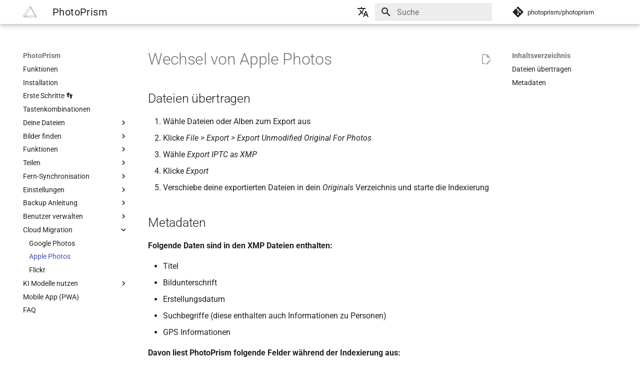

--- FILE ---
content_type: text/html; charset=utf-8
request_url: https://docs-de.photoprism.app/user-guide/use-cases/apple/
body_size: 10321
content:

<!doctype html>
<html lang="de" class="no-js">
  <head>
    
      <meta charset="utf-8">
      <meta name="viewport" content="width=device-width,initial-scale=1">
      
        <meta name="description" content="Dokumentation">
      
      
        <meta name="author" content="PhotoPrism UG">
      
      
        <link rel="canonical" href="https://docs-de.photoprism.app/user-guide/use-cases/apple/">
      
      
        <link rel="prev" href="../google/">
      
      
        <link rel="next" href="../flickr/">
      
      
        
          <link rel="alternate" href="https://docs.photoprism.app/" hreflang="en">
        
          <link rel="alternate" href="/" hreflang="de">
        
      
      
      <link rel="icon" href="../../../icons/favicon.ico">
      <meta name="generator" content="mkdocs-1.6.1, mkdocs-material-9.7.1">
    
    
      
        <title>Apple Photos - PhotoPrism</title>
      
    
    
      <link rel="stylesheet" href="../../../assets/stylesheets/main.484c7ddc.min.css">
      
        
        <link rel="stylesheet" href="../../../assets/stylesheets/palette.ab4e12ef.min.css">
      
      


    
    
      
    
    
      
        
        
        
        <link rel="stylesheet" href="../../../assets/external/fonts.googleapis.com/css.49ea35f2.css">
        <style>:root{--md-text-font:"Roboto";--md-code-font:"Roboto Mono"}</style>
      
    
    
      <link rel="stylesheet" href="../../../css/custom.css">
    
    <script>__md_scope=new URL("../../..",location),__md_hash=e=>[...e].reduce(((e,_)=>(e<<5)-e+_.charCodeAt(0)),0),__md_get=(e,_=localStorage,t=__md_scope)=>JSON.parse(_.getItem(t.pathname+"."+e)),__md_set=(e,_,t=localStorage,a=__md_scope)=>{try{t.setItem(a.pathname+"."+e,JSON.stringify(_))}catch(e){}}</script>
    
      

    
    
  
  
    
  
  
  
  
  
  <meta property="og:type" content="website">
  <meta property="og:title" content="PhotoPrism - Apple Photos">
  <meta property="og:description" content="Dokumentation">
  <meta property="og:url" content="https://docs-de.photoprism.app/user-guide/use-cases/apple/">
  <meta property="og:image" content="https://i.photoprism.app/prism?cover=64&amp;style=centered%20dark&amp;title=Apple%20Photos">
  <meta name="twitter:card" content="summary_large_image">
  <meta name="twitter:site" content="@photoprism_app">
  <meta name="twitter:creator" content="@photoprism_app">
  <meta name="twitter:title" content="PhotoPrism - Apple Photos">
  <meta name="twitter:description" content="Dokumentation">
  <meta name="twitter:image" content="https://i.photoprism.app/prism?cover=64&amp;style=centered%20dark&amp;title=Apple%20Photos">
  <link rel="shortcut icon" sizes="512x512" type="image/png" href="/icons/logo/512.png">
  <link rel="shortcut icon" sizes="256x256" type="image/png" href="/icons/logo/256.png">
  <link rel="shortcut icon" sizes="196x196" type="image/png" href="/icons/logo/196.png">
  <link rel="shortcut icon" sizes="192x192" type="image/png" href="/icons/logo/192.png">
  <link rel="shortcut icon" sizes="160x160" type="image/png" href="/icons/logo/160.png">
  <link rel="shortcut icon" sizes="144x144" type="image/png" href="/icons/logo/144.png">
  <link rel="shortcut icon" sizes="128x128" type="image/png" href="/icons/logo/128.png">
  <link rel="shortcut icon" sizes="114x114" type="image/png" href="/icons/logo/114.png">
  <link rel="shortcut icon" sizes="72x72" type="image/png" href="/icons/logo/72.png">
  <link rel="shortcut icon" sizes="32x32" type="image/png" href="/icons/logo/32.png">
  <link rel="shortcut icon" sizes="16x16" type="image/png" href="/icons/logo/16.png">
  <script async="async" defer="defer" data-domain="docs-de.photoprism.app" src="https://a.photoprism.app/js/s.outbound-links.js"></script>

  </head>
  
  
    
    
    
    
    
    <body dir="ltr" data-md-color-scheme="default" data-md-color-primary="white" data-md-color-accent="amber">
  
    
    <input class="md-toggle" data-md-toggle="drawer" type="checkbox" id="__drawer" autocomplete="off">
    <input class="md-toggle" data-md-toggle="search" type="checkbox" id="__search" autocomplete="off">
    <label class="md-overlay" for="__drawer"></label>
    <div data-md-component="skip">
      
        
        <a href="#wechsel-von-apple-photos" class="md-skip">
          Zum Inhalt
        </a>
      
    </div>
    <div data-md-component="announce">
      
    </div>
    
    
      

  

<header class="md-header md-header--shadow" data-md-component="header">
  <nav class="md-header__inner md-grid" aria-label="Kopfzeile">
    <a href="https://www.photoprism.app/" title="PhotoPrism" class="md-header__button md-logo" aria-label="PhotoPrism" data-md-component="logo">
      
  
  <svg id="b01a508d-b59d-44f0-8be5-eca2aadd9bc2" data-name="Ebene 1" xmlns="http://www.w3.org/2000/svg" xmlns:xlink="http://www.w3.org/1999/xlink" viewBox="0 0 253.78 224.78"><defs><style>.abae6701-d59a-4183-bf31-f7ca6639fed3,.e9c06423-71c9-47d7-ac4f-57ab05968afa{fill:none;}.e9270bc6-2df5-4c14-bf42-90cfc87d474b{clip-path:url(#ba383851-496a-4a7b-95ff-56b7a97252c7);}.e9c06423-71c9-47d7-ac4f-57ab05968afa{stroke:#000;stroke-miterlimit:10;stroke-width:3px;}</style><clipPath id="ba383851-496a-4a7b-95ff-56b7a97252c7"><rect class="abae6701-d59a-4183-bf31-f7ca6639fed3" x="-47.38" y="5.33" width="370.54" height="215.11"/></clipPath></defs><g class="e9270bc6-2df5-4c14-bf42-90cfc87d474b"><path class="e9c06423-71c9-47d7-ac4f-57ab05968afa" d="M248.26,187.21l-5.79,32m-236.15-31,19.06,18.88M152.54,24.27,25.43,206.59a.13.13,0,0,0,.09.2l216.74,12.43a.13.13,0,0,0,.12-.18L152.76,24.29A.13.13,0,0,0,152.54,24.27ZM126.35,6.64,5.74,188a.16.16,0,0,0,.14.25l241.63-1a.16.16,0,0,0,.14-.25L126.63,6.64A.17.17,0,0,0,126.35,6.64Zm.15-.21,26.17,17.66"/></g></svg>

    </a>
    <label class="md-header__button md-icon" for="__drawer">
      
      <svg xmlns="http://www.w3.org/2000/svg" viewBox="0 0 24 24"><path d="M3 6h18v2H3zm0 5h18v2H3zm0 5h18v2H3z"/></svg>
    </label>
    <div class="md-header__title" data-md-component="header-title">
      <div class="md-header__ellipsis">
        <div class="md-header__topic">
          <span class="md-ellipsis">
            PhotoPrism
          </span>
        </div>
        <div class="md-header__topic" data-md-component="header-topic">
          <span class="md-ellipsis">
            
              Apple Photos
            
          </span>
        </div>
      </div>
    </div>
    
      
    
    
    
      <div class="md-header__option">
  <div class="md-select">
    
    <button class="md-header__button md-icon" aria-label="Sprache wechseln">
      <svg xmlns="http://www.w3.org/2000/svg" viewBox="0 0 24 24"><path d="m12.87 15.07-2.54-2.51.03-.03A17.5 17.5 0 0 0 14.07 6H17V4h-7V2H8v2H1v2h11.17C11.5 7.92 10.44 9.75 9 11.35 8.07 10.32 7.3 9.19 6.69 8h-2c.73 1.63 1.73 3.17 2.98 4.56l-5.09 5.02L4 19l5-5 3.11 3.11zM18.5 10h-2L12 22h2l1.12-3h4.75L21 22h2zm-2.62 7 1.62-4.33L19.12 17z"/></svg>
    </button>
    <div class="md-select__inner">
      <ul class="md-select__list">
        
          <li class="md-select__item">
            <a href="https://docs.photoprism.app/" hreflang="en" class="md-select__link">
              🇬🇧 English
            </a>
          </li>
        
          <li class="md-select__item">
            <a href="/" hreflang="de" class="md-select__link">
              🇩🇪 Deutsch
            </a>
          </li>
        
      </ul>
    </div>
  </div>
</div>
    
    
      
      
        <label class="md-header__button md-icon" for="__search">
          
          <svg xmlns="http://www.w3.org/2000/svg" viewBox="0 0 24 24"><path d="M9.5 3A6.5 6.5 0 0 1 16 9.5c0 1.61-.59 3.09-1.56 4.23l.27.27h.79l5 5-1.5 1.5-5-5v-.79l-.27-.27A6.52 6.52 0 0 1 9.5 16 6.5 6.5 0 0 1 3 9.5 6.5 6.5 0 0 1 9.5 3m0 2C7 5 5 7 5 9.5S7 14 9.5 14 14 12 14 9.5 12 5 9.5 5"/></svg>
        </label>
        <div class="md-search" data-md-component="search" role="dialog">
  <label class="md-search__overlay" for="__search"></label>
  <div class="md-search__inner" role="search">
    <form class="md-search__form" name="search">
      <input type="text" class="md-search__input" name="query" aria-label="Suche" placeholder="Suche" autocapitalize="off" autocorrect="off" autocomplete="off" spellcheck="false" data-md-component="search-query" required>
      <label class="md-search__icon md-icon" for="__search">
        
        <svg xmlns="http://www.w3.org/2000/svg" viewBox="0 0 24 24"><path d="M9.5 3A6.5 6.5 0 0 1 16 9.5c0 1.61-.59 3.09-1.56 4.23l.27.27h.79l5 5-1.5 1.5-5-5v-.79l-.27-.27A6.52 6.52 0 0 1 9.5 16 6.5 6.5 0 0 1 3 9.5 6.5 6.5 0 0 1 9.5 3m0 2C7 5 5 7 5 9.5S7 14 9.5 14 14 12 14 9.5 12 5 9.5 5"/></svg>
        
        <svg xmlns="http://www.w3.org/2000/svg" viewBox="0 0 24 24"><path d="M20 11v2H8l5.5 5.5-1.42 1.42L4.16 12l7.92-7.92L13.5 5.5 8 11z"/></svg>
      </label>
      <nav class="md-search__options" aria-label="Suche">
        
        <button type="reset" class="md-search__icon md-icon" title="Zurücksetzen" aria-label="Zurücksetzen" tabindex="-1">
          
          <svg xmlns="http://www.w3.org/2000/svg" viewBox="0 0 24 24"><path d="M19 6.41 17.59 5 12 10.59 6.41 5 5 6.41 10.59 12 5 17.59 6.41 19 12 13.41 17.59 19 19 17.59 13.41 12z"/></svg>
        </button>
      </nav>
      
    </form>
    <div class="md-search__output">
      <div class="md-search__scrollwrap" tabindex="0" data-md-scrollfix>
        <div class="md-search-result" data-md-component="search-result">
          <div class="md-search-result__meta">
            Suche wird initialisiert
          </div>
          <ol class="md-search-result__list" role="presentation"></ol>
        </div>
      </div>
    </div>
  </div>
</div>
      
    
    
      <div class="md-header__source">
        <a href="https://github.com/photoprism/photoprism" title="Zum Repository" class="md-source" data-md-component="source">
  <div class="md-source__icon md-icon">
    
    <svg xmlns="http://www.w3.org/2000/svg" viewBox="0 0 448 512"><!--! Font Awesome Free 7.1.0 by @fontawesome - https://fontawesome.com License - https://fontawesome.com/license/free (Icons: CC BY 4.0, Fonts: SIL OFL 1.1, Code: MIT License) Copyright 2025 Fonticons, Inc.--><path d="M439.6 236.1 244 40.5c-5.4-5.5-12.8-8.5-20.4-8.5s-15 3-20.4 8.4L162.5 81l51.5 51.5c27.1-9.1 52.7 16.8 43.4 43.7l49.7 49.7c34.2-11.8 61.2 31 35.5 56.7-26.5 26.5-70.2-2.9-56-37.3L240.3 199v121.9c25.3 12.5 22.3 41.8 9.1 55-6.4 6.4-15.2 10.1-24.3 10.1s-17.8-3.6-24.3-10.1c-17.6-17.6-11.1-46.9 11.2-56v-123c-20.8-8.5-24.6-30.7-18.6-45L142.6 101 8.5 235.1C3 240.6 0 247.9 0 255.5s3 15 8.5 20.4l195.6 195.7c5.4 5.4 12.7 8.4 20.4 8.4s15-3 20.4-8.4l194.7-194.7c5.4-5.4 8.4-12.8 8.4-20.4s-3-15-8.4-20.4"/></svg>
  </div>
  <div class="md-source__repository">
    photoprism/photoprism
  </div>
</a>
      </div>
    
  </nav>
  
</header>
    
    <div class="md-container" data-md-component="container">
      
      
        
          
        
      
      <main class="md-main" data-md-component="main">
        <div class="md-main__inner md-grid">
          
            
              
              <div class="md-sidebar md-sidebar--primary" data-md-component="sidebar" data-md-type="navigation" >
                <div class="md-sidebar__scrollwrap">
                  <div class="md-sidebar__inner">
                    



<nav class="md-nav md-nav--primary" aria-label="Navigation" data-md-level="0">
  <label class="md-nav__title" for="__drawer">
    <a href="https://www.photoprism.app/" title="PhotoPrism" class="md-nav__button md-logo" aria-label="PhotoPrism" data-md-component="logo">
      
  
  <svg id="b01a508d-b59d-44f0-8be5-eca2aadd9bc2" data-name="Ebene 1" xmlns="http://www.w3.org/2000/svg" xmlns:xlink="http://www.w3.org/1999/xlink" viewBox="0 0 253.78 224.78"><defs><style>.abae6701-d59a-4183-bf31-f7ca6639fed3,.e9c06423-71c9-47d7-ac4f-57ab05968afa{fill:none;}.e9270bc6-2df5-4c14-bf42-90cfc87d474b{clip-path:url(#ba383851-496a-4a7b-95ff-56b7a97252c7);}.e9c06423-71c9-47d7-ac4f-57ab05968afa{stroke:#000;stroke-miterlimit:10;stroke-width:3px;}</style><clipPath id="ba383851-496a-4a7b-95ff-56b7a97252c7"><rect class="abae6701-d59a-4183-bf31-f7ca6639fed3" x="-47.38" y="5.33" width="370.54" height="215.11"/></clipPath></defs><g class="e9270bc6-2df5-4c14-bf42-90cfc87d474b"><path class="e9c06423-71c9-47d7-ac4f-57ab05968afa" d="M248.26,187.21l-5.79,32m-236.15-31,19.06,18.88M152.54,24.27,25.43,206.59a.13.13,0,0,0,.09.2l216.74,12.43a.13.13,0,0,0,.12-.18L152.76,24.29A.13.13,0,0,0,152.54,24.27ZM126.35,6.64,5.74,188a.16.16,0,0,0,.14.25l241.63-1a.16.16,0,0,0,.14-.25L126.63,6.64A.17.17,0,0,0,126.35,6.64Zm.15-.21,26.17,17.66"/></g></svg>

    </a>
    PhotoPrism
  </label>
  
    <div class="md-nav__source">
      <a href="https://github.com/photoprism/photoprism" title="Zum Repository" class="md-source" data-md-component="source">
  <div class="md-source__icon md-icon">
    
    <svg xmlns="http://www.w3.org/2000/svg" viewBox="0 0 448 512"><!--! Font Awesome Free 7.1.0 by @fontawesome - https://fontawesome.com License - https://fontawesome.com/license/free (Icons: CC BY 4.0, Fonts: SIL OFL 1.1, Code: MIT License) Copyright 2025 Fonticons, Inc.--><path d="M439.6 236.1 244 40.5c-5.4-5.5-12.8-8.5-20.4-8.5s-15 3-20.4 8.4L162.5 81l51.5 51.5c27.1-9.1 52.7 16.8 43.4 43.7l49.7 49.7c34.2-11.8 61.2 31 35.5 56.7-26.5 26.5-70.2-2.9-56-37.3L240.3 199v121.9c25.3 12.5 22.3 41.8 9.1 55-6.4 6.4-15.2 10.1-24.3 10.1s-17.8-3.6-24.3-10.1c-17.6-17.6-11.1-46.9 11.2-56v-123c-20.8-8.5-24.6-30.7-18.6-45L142.6 101 8.5 235.1C3 240.6 0 247.9 0 255.5s3 15 8.5 20.4l195.6 195.7c5.4 5.4 12.7 8.4 20.4 8.4s15-3 20.4-8.4l194.7-194.7c5.4-5.4 8.4-12.8 8.4-20.4s-3-15-8.4-20.4"/></svg>
  </div>
  <div class="md-source__repository">
    photoprism/photoprism
  </div>
</a>
    </div>
  
  <ul class="md-nav__list" data-md-scrollfix>
    
      
      
  
  
  
  
    <li class="md-nav__item">
      <a href="../../.." class="md-nav__link">
        
  
  
  <span class="md-ellipsis">
    
  
    Funktionen
  

    
  </span>
  
  

      </a>
    </li>
  

    
      
      
  
  
  
  
    <li class="md-nav__item">
      <a href="../../" class="md-nav__link">
        
  
  
  <span class="md-ellipsis">
    
  
    Installation
  

    
  </span>
  
  

      </a>
    </li>
  

    
      
      
  
  
  
  
    <li class="md-nav__item">
      <a href="../../first-steps/" class="md-nav__link">
        
  
  
  <span class="md-ellipsis">
    
  
    Erste Schritte 👣
  

    
  </span>
  
  

      </a>
    </li>
  

    
      
      
  
  
  
  
    <li class="md-nav__item">
      <a href="../../organize/keyboard-shortcuts/" class="md-nav__link">
        
  
  
  <span class="md-ellipsis">
    
  
    Tastenkombinationen
  

    
  </span>
  
  

      </a>
    </li>
  

    
      
      
  
  
  
  
    
    
    
    
    
    <li class="md-nav__item md-nav__item--nested">
      
        
        
        <input class="md-nav__toggle md-toggle " type="checkbox" id="__nav_5" >
        
          
          <label class="md-nav__link" for="__nav_5" id="__nav_5_label" tabindex="0">
            
  
  
  <span class="md-ellipsis">
    
  
    Deine Dateien
  

    
  </span>
  
  

            <span class="md-nav__icon md-icon"></span>
          </label>
        
        <nav class="md-nav" data-md-level="1" aria-labelledby="__nav_5_label" aria-expanded="false">
          <label class="md-nav__title" for="__nav_5">
            <span class="md-nav__icon md-icon"></span>
            
  
    Deine Dateien
  

          </label>
          <ul class="md-nav__list" data-md-scrollfix>
            
              
                
  
  
  
  
    <li class="md-nav__item">
      <a href="../../library/import-vs-index/" class="md-nav__link">
        
  
  
  <span class="md-ellipsis">
    
  
    Übersicht
  

    
  </span>
  
  

      </a>
    </li>
  

              
            
              
                
  
  
  
  
    <li class="md-nav__item">
      <a href="../../library/indexing/" class="md-nav__link">
        
  
  
  <span class="md-ellipsis">
    
  
    Originale indexieren
  

    
  </span>
  
  

      </a>
    </li>
  

              
            
              
                
  
  
  
  
    <li class="md-nav__item">
      <a href="../../library/import/" class="md-nav__link">
        
  
  
  <span class="md-ellipsis">
    
  
    Dateien importieren
  

    
  </span>
  
  

      </a>
    </li>
  

              
            
              
                
  
  
  
  
    <li class="md-nav__item">
      <a href="../../library/duplicates/" class="md-nav__link">
        
  
  
  <span class="md-ellipsis">
    
  
    Duplikat Erkennung
  

    
  </span>
  
  

      </a>
    </li>
  

              
            
              
                
  
  
  
  
    <li class="md-nav__item">
      <a href="../../library/metadata/" class="md-nav__link">
        
  
  
  <span class="md-ellipsis">
    
  
    Unterstützung von Metadaten
  

    
  </span>
  
  

      </a>
    </li>
  

              
            
              
                
  
  
  
  
    <li class="md-nav__item">
      <a href="../../library/upload/" class="md-nav__link">
        
  
  
  <span class="md-ellipsis">
    
  
    Web Datei Upload
  

    
  </span>
  
  

      </a>
    </li>
  

              
            
              
                
  
  
  
  
    <li class="md-nav__item">
      <a href="../../library/webdav/" class="md-nav__link">
        
  
  
  <span class="md-ellipsis">
    
  
    WebDAV Datei Sync
  

    
  </span>
  
  

      </a>
    </li>
  

              
            
              
                
  
  
  
  
    <li class="md-nav__item">
      <a href="../../library/files/" class="md-nav__link">
        
  
  
  <span class="md-ellipsis">
    
  
    Datei Browser
  

    
  </span>
  
  

      </a>
    </li>
  

              
            
          </ul>
        </nav>
      
    </li>
  

    
      
      
  
  
  
  
    
    
    
    
    
    <li class="md-nav__item md-nav__item--nested">
      
        
        
        <input class="md-nav__toggle md-toggle " type="checkbox" id="__nav_6" >
        
          
          <label class="md-nav__link" for="__nav_6" id="__nav_6_label" tabindex="0">
            
  
  
  <span class="md-ellipsis">
    
  
    Bilder finden
  

    
  </span>
  
  

            <span class="md-nav__icon md-icon"></span>
          </label>
        
        <nav class="md-nav" data-md-level="1" aria-labelledby="__nav_6_label" aria-expanded="false">
          <label class="md-nav__title" for="__nav_6">
            <span class="md-nav__icon md-icon"></span>
            
  
    Bilder finden
  

          </label>
          <ul class="md-nav__list" data-md-scrollfix>
            
              
                
  
  
  
  
    <li class="md-nav__item">
      <a href="../../navigate/" class="md-nav__link">
        
  
  
  <span class="md-ellipsis">
    
  
    Benutzeroberfläche
  

    
  </span>
  
  

      </a>
    </li>
  

              
            
              
                
  
  
  
  
    <li class="md-nav__item">
      <a href="../../organize/browse/" class="md-nav__link">
        
  
  
  <span class="md-ellipsis">
    
  
    Bereiche
  

    
  </span>
  
  

      </a>
    </li>
  

              
            
              
                
  
  
  
  
    <li class="md-nav__item">
      <a href="../../organize/views/" class="md-nav__link">
        
  
  
  <span class="md-ellipsis">
    
  
    Ansichten
  

    
  </span>
  
  

      </a>
    </li>
  

              
            
              
                
  
  
  
  
    <li class="md-nav__item">
      <a href="../../organize/search/" class="md-nav__link">
        
  
  
  <span class="md-ellipsis">
    
  
    Suchfilter verwenden
  

    
  </span>
  
  

      </a>
    </li>
  

              
            
          </ul>
        </nav>
      
    </li>
  

    
      
      
  
  
  
  
    
    
    
    
    
    <li class="md-nav__item md-nav__item--nested">
      
        
        
        <input class="md-nav__toggle md-toggle " type="checkbox" id="__nav_7" >
        
          
          <label class="md-nav__link" for="__nav_7" id="__nav_7_label" tabindex="0">
            
  
  
  <span class="md-ellipsis">
    
  
    Funktionen
  

    
  </span>
  
  

            <span class="md-nav__icon md-icon"></span>
          </label>
        
        <nav class="md-nav" data-md-level="1" aria-labelledby="__nav_7_label" aria-expanded="false">
          <label class="md-nav__title" for="__nav_7">
            <span class="md-nav__icon md-icon"></span>
            
  
    Funktionen
  

          </label>
          <ul class="md-nav__list" data-md-scrollfix>
            
              
                
  
  
  
  
    <li class="md-nav__item">
      <a href="../../organize/albums/" class="md-nav__link">
        
  
  
  <span class="md-ellipsis">
    
  
    Alben
  

    
  </span>
  
  

      </a>
    </li>
  

              
            
              
                
  
  
  
  
    <li class="md-nav__item">
      <a href="../../organize/people/" class="md-nav__link">
        
  
  
  <span class="md-ellipsis">
    
  
    Personen
  

    
  </span>
  
  

      </a>
    </li>
  

              
            
              
                
  
  
  
  
    <li class="md-nav__item">
      <a href="../../organize/labels/" class="md-nav__link">
        
  
  
  <span class="md-ellipsis">
    
  
    Kategorien
  

    
  </span>
  
  

      </a>
    </li>
  

              
            
              
                
  
  
  
  
    <li class="md-nav__item">
      <a href="../../organize/archive/" class="md-nav__link">
        
  
  
  <span class="md-ellipsis">
    
  
    Archiv
  

    
  </span>
  
  

      </a>
    </li>
  

              
            
              
                
  
  
  
  
    <li class="md-nav__item">
      <a href="../../organize/delete/" class="md-nav__link">
        
  
  
  <span class="md-ellipsis">
    
  
    Löschen
  

    
  </span>
  
  

      </a>
    </li>
  

              
            
              
                
  
  
  
  
    <li class="md-nav__item">
      <a href="../../organize/private/" class="md-nav__link">
        
  
  
  <span class="md-ellipsis">
    
  
    Privat
  

    
  </span>
  
  

      </a>
    </li>
  

              
            
              
                
  
  
  
  
    <li class="md-nav__item">
      <a href="../../organize/review/" class="md-nav__link">
        
  
  
  <span class="md-ellipsis">
    
  
    Überprüfen
  

    
  </span>
  
  

      </a>
    </li>
  

              
            
              
                
  
  
  
  
    <li class="md-nav__item">
      <a href="../../organize/stacks/" class="md-nav__link">
        
  
  
  <span class="md-ellipsis">
    
  
    Bildstapel
  

    
  </span>
  
  

      </a>
    </li>
  

              
            
              
                
  
  
  
  
    <li class="md-nav__item">
      <a href="../../organize/edit/" class="md-nav__link">
        
  
  
  <span class="md-ellipsis">
    
  
    Metadaten bearbeiten
  

    
  </span>
  
  

      </a>
    </li>
  

              
            
              
                
  
  
  
  
    <li class="md-nav__item">
      <a href="../../organize/batch-edit/" class="md-nav__link">
        
  
  
  <span class="md-ellipsis">
    
  
    Batch Bearbeitung
  

    
  </span>
  
  

      </a>
    </li>
  

              
            
              
                
  
  
  
  
    <li class="md-nav__item">
      <a href="../../organize/rotate/" class="md-nav__link">
        
  
  
  <span class="md-ellipsis">
    
  
    Bilder drehen
  

    
  </span>
  
  

      </a>
    </li>
  

              
            
              
                
  
  
  
  
    <li class="md-nav__item">
      <a href="../../organize/download/" class="md-nav__link">
        
  
  
  <span class="md-ellipsis">
    
  
    Herunterladen
  

    
  </span>
  
  

      </a>
    </li>
  

              
            
              
                
  
  
  
  
    <li class="md-nav__item">
      <a href="../../organize/video/" class="md-nav__link">
        
  
  
  <span class="md-ellipsis">
    
  
    Videos
  

    
  </span>
  
  

      </a>
    </li>
  

              
            
              
                
  
  
  
  
    <li class="md-nav__item">
      <a href="../../organize/places/" class="md-nav__link">
        
  
  
  <span class="md-ellipsis">
    
  
    Orte
  

    
  </span>
  
  

      </a>
    </li>
  

              
            
              
                
  
  
  
  
    <li class="md-nav__item">
      <a href="../../organize/moments/" class="md-nav__link">
        
  
  
  <span class="md-ellipsis">
    
  
    Ereignisse
  

    
  </span>
  
  

      </a>
    </li>
  

              
            
              
                
  
  
  
  
    <li class="md-nav__item">
      <a href="../../organize/calendar/" class="md-nav__link">
        
  
  
  <span class="md-ellipsis">
    
  
    Kalender
  

    
  </span>
  
  

      </a>
    </li>
  

              
            
              
                
  
  
  
  
    <li class="md-nav__item">
      <a href="../../organize/folders/" class="md-nav__link">
        
  
  
  <span class="md-ellipsis">
    
  
    Ordner
  

    
  </span>
  
  

      </a>
    </li>
  

              
            
              
                
  
  
  
  
    <li class="md-nav__item">
      <a href="../../organize/panoramas/" class="md-nav__link">
        
  
  
  <span class="md-ellipsis">
    
  
    Panoramas
  

    
  </span>
  
  

      </a>
    </li>
  

              
            
              
                
  
  
  
  
    <li class="md-nav__item">
      <a href="../../organize/scans/" class="md-nav__link">
        
  
  
  <span class="md-ellipsis">
    
  
    Scans
  

    
  </span>
  
  

      </a>
    </li>
  

              
            
          </ul>
        </nav>
      
    </li>
  

    
      
      
  
  
  
  
    
    
    
    
    
    <li class="md-nav__item md-nav__item--nested">
      
        
        
        <input class="md-nav__toggle md-toggle " type="checkbox" id="__nav_8" >
        
          
          <label class="md-nav__link" for="__nav_8" id="__nav_8_label" tabindex="0">
            
  
  
  <span class="md-ellipsis">
    
  
    Teilen
  

    
  </span>
  
  

            <span class="md-nav__icon md-icon"></span>
          </label>
        
        <nav class="md-nav" data-md-level="1" aria-labelledby="__nav_8_label" aria-expanded="false">
          <label class="md-nav__title" for="__nav_8">
            <span class="md-nav__icon md-icon"></span>
            
  
    Teilen
  

          </label>
          <ul class="md-nav__list" data-md-scrollfix>
            
              
                
  
  
  
  
    <li class="md-nav__item">
      <a href="../../share/share/" class="md-nav__link">
        
  
  
  <span class="md-ellipsis">
    
  
    Linkfreigabe
  

    
  </span>
  
  

      </a>
    </li>
  

              
            
              
                
  
  
  
  
    <li class="md-nav__item">
      <a href="../../share/services-share/" class="md-nav__link">
        
  
  
  <span class="md-ellipsis">
    
  
    Dateien hochladen
  

    
  </span>
  
  

      </a>
    </li>
  

              
            
          </ul>
        </nav>
      
    </li>
  

    
      
      
  
  
  
  
    
    
    
    
    
    <li class="md-nav__item md-nav__item--nested">
      
        
        
        <input class="md-nav__toggle md-toggle " type="checkbox" id="__nav_9" >
        
          
          <label class="md-nav__link" for="__nav_9" id="__nav_9_label" tabindex="0">
            
  
  
  <span class="md-ellipsis">
    
  
    Fern-Synchronisation
  

    
  </span>
  
  

            <span class="md-nav__icon md-icon"></span>
          </label>
        
        <nav class="md-nav" data-md-level="1" aria-labelledby="__nav_9_label" aria-expanded="false">
          <label class="md-nav__title" for="__nav_9">
            <span class="md-nav__icon md-icon"></span>
            
  
    Fern-Synchronisation
  

          </label>
          <ul class="md-nav__list" data-md-scrollfix>
            
              
                
  
  
  
  
    <li class="md-nav__item">
      <a href="../../sync/webdav/" class="md-nav__link">
        
  
  
  <span class="md-ellipsis">
    
  
    WebDAV Zugriff
  

    
  </span>
  
  

      </a>
    </li>
  

              
            
              
                
  
  
  
  
    <li class="md-nav__item">
      <a href="../../sync/sync-phone/" class="md-nav__link">
        
  
  
  <span class="md-ellipsis">
    
  
    Smartphones
  

    
  </span>
  
  

      </a>
    </li>
  

              
            
              
                
  
  
  
  
    <li class="md-nav__item">
      <a href="../../sync/services-sync/" class="md-nav__link">
        
  
  
  <span class="md-ellipsis">
    
  
    Andere Apps
  

    
  </span>
  
  

      </a>
    </li>
  

              
            
          </ul>
        </nav>
      
    </li>
  

    
      
      
  
  
  
  
    
    
    
    
    
    <li class="md-nav__item md-nav__item--nested">
      
        
        
        <input class="md-nav__toggle md-toggle " type="checkbox" id="__nav_10" >
        
          
          <label class="md-nav__link" for="__nav_10" id="__nav_10_label" tabindex="0">
            
  
  
  <span class="md-ellipsis">
    
  
    Einstellungen
  

    
  </span>
  
  

            <span class="md-nav__icon md-icon"></span>
          </label>
        
        <nav class="md-nav" data-md-level="1" aria-labelledby="__nav_10_label" aria-expanded="false">
          <label class="md-nav__title" for="__nav_10">
            <span class="md-nav__icon md-icon"></span>
            
  
    Einstellungen
  

          </label>
          <ul class="md-nav__list" data-md-scrollfix>
            
              
                
  
  
  
  
    <li class="md-nav__item">
      <a href="../../settings/general/" class="md-nav__link">
        
  
  
  <span class="md-ellipsis">
    
  
    Allgemein
  

    
  </span>
  
  

      </a>
    </li>
  

              
            
              
                
  
  
  
  
    <li class="md-nav__item">
      <a href="../../settings/library/" class="md-nav__link">
        
  
  
  <span class="md-ellipsis">
    
  
    Inhalte
  

    
  </span>
  
  

      </a>
    </li>
  

              
            
              
                
  
  
  
  
    <li class="md-nav__item">
      <a href="../../settings/advanced/" class="md-nav__link">
        
  
  
  <span class="md-ellipsis">
    
  
    Erweitert
  

    
  </span>
  
  

      </a>
    </li>
  

              
            
              
                
  
  
  
  
    <li class="md-nav__item">
      <a href="../../settings/sync/" class="md-nav__link">
        
  
  
  <span class="md-ellipsis">
    
  
    Dienste
  

    
  </span>
  
  

      </a>
    </li>
  

              
            
              
                
  
  
  
  
    <li class="md-nav__item">
      <a href="../../settings/account/" class="md-nav__link">
        
  
  
  <span class="md-ellipsis">
    
  
    Konto
  

    
  </span>
  
  

      </a>
    </li>
  

              
            
          </ul>
        </nav>
      
    </li>
  

    
      
      
  
  
  
  
    
    
    
    
    
    <li class="md-nav__item md-nav__item--nested">
      
        
        
        <input class="md-nav__toggle md-toggle " type="checkbox" id="__nav_11" >
        
          
          <label class="md-nav__link" for="__nav_11" id="__nav_11_label" tabindex="0">
            
  
  
  <span class="md-ellipsis">
    
  
    Backup Anleitung
  

    
  </span>
  
  

            <span class="md-nav__icon md-icon"></span>
          </label>
        
        <nav class="md-nav" data-md-level="1" aria-labelledby="__nav_11_label" aria-expanded="false">
          <label class="md-nav__title" for="__nav_11">
            <span class="md-nav__icon md-icon"></span>
            
  
    Backup Anleitung
  

          </label>
          <ul class="md-nav__list" data-md-scrollfix>
            
              
                
  
  
  
  
    <li class="md-nav__item">
      <a href="../../backups/" class="md-nav__link">
        
  
  
  <span class="md-ellipsis">
    
  
    Backups erstellen
  

    
  </span>
  
  

      </a>
    </li>
  

              
            
              
                
  
  
  
  
    <li class="md-nav__item">
      <a href="../../backups/restore/" class="md-nav__link">
        
  
  
  <span class="md-ellipsis">
    
  
    Backups wiederherstellen
  

    
  </span>
  
  

      </a>
    </li>
  

              
            
              
                
  
  
  
  
    <li class="md-nav__item">
      <a href="../../backups/export/" class="md-nav__link">
        
  
  
  <span class="md-ellipsis">
    
  
    Metadaten Export
  

    
  </span>
  
  

      </a>
    </li>
  

              
            
              
                
  
  
  
  
    <li class="md-nav__item">
      <a href="../../backups/folders/" class="md-nav__link">
        
  
  
  <span class="md-ellipsis">
    
  
    Verzeichnis Übersicht
  

    
  </span>
  
  

      </a>
    </li>
  

              
            
          </ul>
        </nav>
      
    </li>
  

    
      
      
  
  
  
  
    
    
    
    
    
    <li class="md-nav__item md-nav__item--nested">
      
        
        
        <input class="md-nav__toggle md-toggle " type="checkbox" id="__nav_12" >
        
          
          <label class="md-nav__link" for="__nav_12" id="__nav_12_label" tabindex="0">
            
  
  
  <span class="md-ellipsis">
    
  
    Benutzer verwalten
  

    
  </span>
  
  

            <span class="md-nav__icon md-icon"></span>
          </label>
        
        <nav class="md-nav" data-md-level="1" aria-labelledby="__nav_12_label" aria-expanded="false">
          <label class="md-nav__title" for="__nav_12">
            <span class="md-nav__icon md-icon"></span>
            
  
    Benutzer verwalten
  

          </label>
          <ul class="md-nav__list" data-md-scrollfix>
            
              
                
  
  
  
  
    <li class="md-nav__item">
      <a href="../../users/" class="md-nav__link">
        
  
  
  <span class="md-ellipsis">
    
  
    Admin Web UI
  

    
  </span>
  
  

      </a>
    </li>
  

              
            
              
                
  
  
  
  
    <li class="md-nav__item">
      <a href="../../users/cli/" class="md-nav__link">
        
  
  
  <span class="md-ellipsis">
    
  
    CLI Commands
  

    
  </span>
  
  

      </a>
    </li>
  

              
            
              
                
  
  
  
  
    <li class="md-nav__item">
      <a href="../../users/roles/" class="md-nav__link">
        
  
  
  <span class="md-ellipsis">
    
  
    Benutzer Rollen
  

    
  </span>
  
  

      </a>
    </li>
  

              
            
              
                
  
  
  
  
    <li class="md-nav__item">
      <a href="../../users/sharing/" class="md-nav__link">
        
  
  
  <span class="md-ellipsis">
    
  
    Teilen mit Gastnuztern
  

    
  </span>
  
  

      </a>
    </li>
  

              
            
              
                
  
  
  
  
    <li class="md-nav__item">
      <a href="../../users/libraries/" class="md-nav__link">
        
  
  
  <span class="md-ellipsis">
    
  
    Mehrere Bibliotheken
  

    
  </span>
  
  

      </a>
    </li>
  

              
            
              
                
  
  
  
  
    <li class="md-nav__item">
      <a href="../../users/2fa/" class="md-nav__link">
        
  
  
  <span class="md-ellipsis">
    
  
    2FA einrichten
  

    
  </span>
  
  

      </a>
    </li>
  

              
            
          </ul>
        </nav>
      
    </li>
  

    
      
      
  
  
    
  
  
  
    
    
    
    
    
    <li class="md-nav__item md-nav__item--active md-nav__item--nested">
      
        
        
        <input class="md-nav__toggle md-toggle " type="checkbox" id="__nav_13" checked>
        
          
          <label class="md-nav__link" for="__nav_13" id="__nav_13_label" tabindex="0">
            
  
  
  <span class="md-ellipsis">
    
  
    Cloud Migration
  

    
  </span>
  
  

            <span class="md-nav__icon md-icon"></span>
          </label>
        
        <nav class="md-nav" data-md-level="1" aria-labelledby="__nav_13_label" aria-expanded="true">
          <label class="md-nav__title" for="__nav_13">
            <span class="md-nav__icon md-icon"></span>
            
  
    Cloud Migration
  

          </label>
          <ul class="md-nav__list" data-md-scrollfix>
            
              
                
  
  
  
  
    <li class="md-nav__item">
      <a href="../google/" class="md-nav__link">
        
  
  
  <span class="md-ellipsis">
    
  
    Google Photos
  

    
  </span>
  
  

      </a>
    </li>
  

              
            
              
                
  
  
    
  
  
  
    <li class="md-nav__item md-nav__item--active">
      
      <input class="md-nav__toggle md-toggle" type="checkbox" id="__toc">
      
      
        
      
      
        <label class="md-nav__link md-nav__link--active" for="__toc">
          
  
  
  <span class="md-ellipsis">
    
  
    Apple Photos
  

    
  </span>
  
  

          <span class="md-nav__icon md-icon"></span>
        </label>
      
      <a href="./" class="md-nav__link md-nav__link--active">
        
  
  
  <span class="md-ellipsis">
    
  
    Apple Photos
  

    
  </span>
  
  

      </a>
      
        

<nav class="md-nav md-nav--secondary" aria-label="Inhaltsverzeichnis">
  
  
  
    
  
  
    <label class="md-nav__title" for="__toc">
      <span class="md-nav__icon md-icon"></span>
      Inhaltsverzeichnis
    </label>
    <ul class="md-nav__list" data-md-component="toc" data-md-scrollfix>
      
        <li class="md-nav__item">
  <a href="#dateien-ubertragen" class="md-nav__link">
    <span class="md-ellipsis">
      
        Dateien übertragen
      
    </span>
  </a>
  
</li>
      
        <li class="md-nav__item">
  <a href="#metadaten" class="md-nav__link">
    <span class="md-ellipsis">
      
        Metadaten
      
    </span>
  </a>
  
</li>
      
    </ul>
  
</nav>
      
    </li>
  

              
            
              
                
  
  
  
  
    <li class="md-nav__item">
      <a href="../flickr/" class="md-nav__link">
        
  
  
  <span class="md-ellipsis">
    
  
    Flickr
  

    
  </span>
  
  

      </a>
    </li>
  

              
            
          </ul>
        </nav>
      
    </li>
  

    
      
      
  
  
  
  
    
    
    
    
    
    <li class="md-nav__item md-nav__item--nested">
      
        
        
        <input class="md-nav__toggle md-toggle " type="checkbox" id="__nav_14" >
        
          
          <label class="md-nav__link" for="__nav_14" id="__nav_14_label" tabindex="0">
            
  
  
  <span class="md-ellipsis">
    
  
    KI Modelle nutzen
  

    
  </span>
  
  

            <span class="md-nav__icon md-icon"></span>
          </label>
        
        <nav class="md-nav" data-md-level="1" aria-labelledby="__nav_14_label" aria-expanded="false">
          <label class="md-nav__title" for="__nav_14">
            <span class="md-nav__icon md-icon"></span>
            
  
    KI Modelle nutzen
  

          </label>
          <ul class="md-nav__list" data-md-scrollfix>
            
              
                
  
  
  
  
    <li class="md-nav__item">
      <a href="../../ai/" class="md-nav__link">
        
  
  
  <span class="md-ellipsis">
    
  
    Einführung
  

    
  </span>
  
  

      </a>
    </li>
  

              
            
              
                
  
  
  
  
    <li class="md-nav__item">
      <a href="../../ai/using-ollama/" class="md-nav__link">
        
  
  
  <span class="md-ellipsis">
    
  
    Ollama Setup
  

    
  </span>
  
  

      </a>
    </li>
  

              
            
              
                
  
  
  
  
    <li class="md-nav__item">
      <a href="../../ai/ollama-models/" class="md-nav__link">
        
  
  
  <span class="md-ellipsis">
    
  
    Ollama Modelle
  

    
  </span>
  
  

      </a>
    </li>
  

              
            
              
                
  
  
  
  
    <li class="md-nav__item">
      <a href="../../ai/using-openai/" class="md-nav__link">
        
  
  
  <span class="md-ellipsis">
    
  
    OpenAI API
  

    
  </span>
  
  

      </a>
    </li>
  

              
            
              
                
  
  
  
  
    <li class="md-nav__item">
      <a href="../../ai/cli/" class="md-nav__link">
        
  
  
  <span class="md-ellipsis">
    
  
    CLI Befehle
  

    
  </span>
  
  

      </a>
    </li>
  

              
            
          </ul>
        </nav>
      
    </li>
  

    
      
      
  
  
  
  
    <li class="md-nav__item">
      <a href="../../pwa/" class="md-nav__link">
        
  
  
  <span class="md-ellipsis">
    
  
    Mobile App (PWA)
  

    
  </span>
  
  

      </a>
    </li>
  

    
      
      
  
  
  
  
    <li class="md-nav__item">
      <a href="../../faq/" class="md-nav__link">
        
  
  
  <span class="md-ellipsis">
    
  
    FAQ
  

    
  </span>
  
  

      </a>
    </li>
  

    
  </ul>
</nav>
                  </div>
                </div>
              </div>
            
            
              
              <div class="md-sidebar md-sidebar--secondary" data-md-component="sidebar" data-md-type="toc" >
                <div class="md-sidebar__scrollwrap">
                  <div class="md-sidebar__inner">
                    

<nav class="md-nav md-nav--secondary" aria-label="Inhaltsverzeichnis">
  
  
  
    
  
  
    <label class="md-nav__title" for="__toc">
      <span class="md-nav__icon md-icon"></span>
      Inhaltsverzeichnis
    </label>
    <ul class="md-nav__list" data-md-component="toc" data-md-scrollfix>
      
        <li class="md-nav__item">
  <a href="#dateien-ubertragen" class="md-nav__link">
    <span class="md-ellipsis">
      
        Dateien übertragen
      
    </span>
  </a>
  
</li>
      
        <li class="md-nav__item">
  <a href="#metadaten" class="md-nav__link">
    <span class="md-ellipsis">
      
        Metadaten
      
    </span>
  </a>
  
</li>
      
    </ul>
  
</nav>
                  </div>
                </div>
              </div>
            
          
          
            <div class="md-content" data-md-component="content">
              
              <article class="md-content__inner md-typeset">
                
                  


  
    <a href="https://github.com/photoprism/photoprism-docs-de/tree/develop/docs/user-guide/use-cases/apple.md" title="Seite editieren" class="md-content__button md-icon" rel="edit">
      
      <svg xmlns="http://www.w3.org/2000/svg" viewBox="0 0 24 24"><path d="M10 20H6V4h7v5h5v3.1l2-2V8l-6-6H6c-1.1 0-2 .9-2 2v16c0 1.1.9 2 2 2h4zm10.2-7c.1 0 .3.1.4.2l1.3 1.3c.2.2.2.6 0 .8l-1 1-2.1-2.1 1-1c.1-.1.2-.2.4-.2m0 3.9L14.1 23H12v-2.1l6.1-6.1z"/></svg>
    </a>
  
  


<h1 id="wechsel-von-apple-photos">Wechsel von Apple Photos<a class="headerlink" href="#wechsel-von-apple-photos" title="Permanent link">&para;</a></h1>
<h2 id="dateien-ubertragen">Dateien übertragen<a class="headerlink" href="#dateien-ubertragen" title="Permanent link">&para;</a></h2>
<ol>
<li>Wähle Dateien oder Alben zum Export aus</li>
<li>Klicke <em>File &gt; Export &gt; Export Unmodified Original For Photos</em></li>
<li>Wähle <em>Export IPTC as XMP</em></li>
<li>Klicke <em>Export</em></li>
<li>Verschiebe deine exportierten Dateien in dein <em>Originals</em> Verzeichnis und starte die Indexierung</li>
</ol>
<h2 id="metadaten">Metadaten<a class="headerlink" href="#metadaten" title="Permanent link">&para;</a></h2>
<p><strong>Folgende Daten sind in den XMP Dateien enthalten:</strong></p>
<ul>
<li>Titel</li>
<li>Bildunterschrift</li>
<li>Erstellungsdatum</li>
<li>Suchbegriffe (diese enthalten auch Informationen zu Personen)</li>
<li>GPS Informationen</li>
</ul>
<p><strong>Davon liest PhotoPrism folgende Felder während der Indexierung aus:</strong></p>
<ul>
<li>Titel</li>
<li>Bildunterschrift</li>
<li>Erstellungsdatum</li>
<li>Suchbegriffe</li>
</ul>
<div class="admonition example">
<p><strong>Hilf mit, diese Dokumentation zu verbessern!</strong> Du kannst dazu beitragen, indem du auf <span class="twemoji"><svg xmlns="http://www.w3.org/2000/svg" viewBox="0 0 24 24"><path d="M20.71 7.04c.39-.39.39-1.04 0-1.41l-2.34-2.34c-.37-.39-1.02-.39-1.41 0l-1.84 1.83 3.75 3.75M3 17.25V21h3.75L17.81 9.93l-3.75-3.75z"/></svg></span> klickst, um einen Pull Request mit deinen Änderungen zu senden.</p>
</div>












                
              </article>
            </div>
          
          
<script>var target=document.getElementById(location.hash.slice(1));target&&target.name&&(target.checked=target.name.startsWith("__tabbed_"))</script>
        </div>
        
          <button type="button" class="md-top md-icon" data-md-component="top" hidden>
  
  <svg xmlns="http://www.w3.org/2000/svg" viewBox="0 0 24 24"><path d="M13 20h-2V8l-5.5 5.5-1.42-1.42L12 4.16l7.92 7.92-1.42 1.42L13 8z"/></svg>
  Zurück zum Seitenanfang
</button>
        
      </main>
      
        <footer class="md-footer">
  
    
      
      <nav class="md-footer__inner md-grid" aria-label="Fußzeile" >
        
          
          <a href="../google/" class="md-footer__link md-footer__link--prev" aria-label="Zurück: Google Photos">
            <div class="md-footer__button md-icon">
              
              <svg xmlns="http://www.w3.org/2000/svg" viewBox="0 0 24 24"><path d="M20 11v2H8l5.5 5.5-1.42 1.42L4.16 12l7.92-7.92L13.5 5.5 8 11z"/></svg>
            </div>
            <div class="md-footer__title">
              <span class="md-footer__direction">
                Zurück
              </span>
              <div class="md-ellipsis">
                Google Photos
              </div>
            </div>
          </a>
        
        
          
          <a href="../flickr/" class="md-footer__link md-footer__link--next" aria-label="Weiter: Flickr">
            <div class="md-footer__title">
              <span class="md-footer__direction">
                Weiter
              </span>
              <div class="md-ellipsis">
                Flickr
              </div>
            </div>
            <div class="md-footer__button md-icon">
              
              <svg xmlns="http://www.w3.org/2000/svg" viewBox="0 0 24 24"><path d="M4 11v2h12l-5.5 5.5 1.42 1.42L19.84 12l-7.92-7.92L10.5 5.5 16 11z"/></svg>
            </div>
          </a>
        
      </nav>
    
  
  <div class="md-footer-meta md-typeset">
    <div class="md-footer-meta__inner md-grid">
      <div class="footer-info">
    PhotoPrism® ist eine <a href="https://www.photoprism.app/trademark" target="_blank" rel="noopener">eingetragene Marke</a>.
    Durch die Nutzung unserer Software und Services erklären Sie sich mit unseren
    <a href="https://www.photoprism.app/terms" target="_blank" rel="noopener">Allgemeinen Geschäftsbedingungen</a>,
    unserer <a href="https://www.photoprism.app/privacy" target="_blank" rel="noopener">Privacy Policy</a>,
    und unserem <a href="https://www.photoprism.app/code-of-conduct" target="_blank" rel="noopener">Code of Conduct</a> einverstanden.
    Diese Dokumentation ist unter der
    <a href="https://creativecommons.org/licenses/by-nc-sa/4.0/" target="_blank" rel="noopener">CC BY-NC-SA 4.0-Lizenz</a>
    verfügbar. Möglicherweise unterliegen einzelne Inhalte jeweils anderen Lizenzen.
</div>

<div class="md-copyright">
    <div class="md-copyright__highlight" title="Made with ❤ in Berlin">
        <a href="https://www.photoprism.app/contact">© 2018-2026 PhotoPrism UG</a>
    </div>
</div>
      
        
<div class="md-social">
  
    
    
    
    
      
      
    
    <a href="https://link.photoprism.app/github" target="_blank" rel="noopener" title="link.photoprism.app" class="md-social__link">
      <svg xmlns="http://www.w3.org/2000/svg" viewBox="0 0 512 512"><!--! Font Awesome Free 7.1.0 by @fontawesome - https://fontawesome.com License - https://fontawesome.com/license/free (Icons: CC BY 4.0, Fonts: SIL OFL 1.1, Code: MIT License) Copyright 2025 Fonticons, Inc.--><path d="M173.9 397.4c0 2-2.3 3.6-5.2 3.6-3.3.3-5.6-1.3-5.6-3.6 0-2 2.3-3.6 5.2-3.6 3-.3 5.6 1.3 5.6 3.6m-31.1-4.5c-.7 2 1.3 4.3 4.3 4.9 2.6 1 5.6 0 6.2-2s-1.3-4.3-4.3-5.2c-2.6-.7-5.5.3-6.2 2.3m44.2-1.7c-2.9.7-4.9 2.6-4.6 4.9.3 2 2.9 3.3 5.9 2.6 2.9-.7 4.9-2.6 4.6-4.6-.3-1.9-3-3.2-5.9-2.9M252.8 8C114.1 8 8 113.3 8 252c0 110.9 69.8 205.8 169.5 239.2 12.8 2.3 17.3-5.6 17.3-12.1 0-6.2-.3-40.4-.3-61.4 0 0-70 15-84.7-29.8 0 0-11.4-29.1-27.8-36.6 0 0-22.9-15.7 1.6-15.4 0 0 24.9 2 38.6 25.8 21.9 38.6 58.6 27.5 72.9 20.9 2.3-16 8.8-27.1 16-33.7-55.9-6.2-112.3-14.3-112.3-110.5 0-27.5 7.6-41.3 23.6-58.9-2.6-6.5-11.1-33.3 2.6-67.9 20.9-6.5 69 27 69 27 20-5.6 41.5-8.5 62.8-8.5s42.8 2.9 62.8 8.5c0 0 48.1-33.6 69-27 13.7 34.7 5.2 61.4 2.6 67.9 16 17.7 25.8 31.5 25.8 58.9 0 96.5-58.9 104.2-114.8 110.5 9.2 7.9 17 22.9 17 46.4 0 33.7-.3 75.4-.3 83.6 0 6.5 4.6 14.4 17.3 12.1C436.2 457.8 504 362.9 504 252 504 113.3 391.5 8 252.8 8M105.2 352.9c-1.3 1-1 3.3.7 5.2 1.6 1.6 3.9 2.3 5.2 1 1.3-1 1-3.3-.7-5.2-1.6-1.6-3.9-2.3-5.2-1m-10.8-8.1c-.7 1.3.3 2.9 2.3 3.9 1.6 1 3.6.7 4.3-.7.7-1.3-.3-2.9-2.3-3.9-2-.6-3.6-.3-4.3.7m32.4 35.6c-1.6 1.3-1 4.3 1.3 6.2 2.3 2.3 5.2 2.6 6.5 1 1.3-1.3.7-4.3-1.3-6.2-2.2-2.3-5.2-2.6-6.5-1m-11.4-14.7c-1.6 1-1.6 3.6 0 5.9s4.3 3.3 5.6 2.3c1.6-1.3 1.6-3.9 0-6.2-1.4-2.3-4-3.3-5.6-2"/></svg>
    </a>
  
    
    
    
    
      
      
    
    <a href="https://link.photoprism.app/patreon" target="_blank" rel="noopener" title="link.photoprism.app" class="md-social__link">
      <svg xmlns="http://www.w3.org/2000/svg" viewBox="0 0 512 512"><!--! Font Awesome Free 7.1.0 by @fontawesome - https://fontawesome.com License - https://fontawesome.com/license/free (Icons: CC BY 4.0, Fonts: SIL OFL 1.1, Code: MIT License) Copyright 2025 Fonticons, Inc.--><path d="M490 153.8c-.1-65.4-51-119-110.7-138.3-74.2-24-172-20.5-242.9 12.9C50.6 68.9 23.6 157.7 22.6 246.2 21.8 319 29 510.6 137.2 512c80.3 1 92.3-102.5 129.5-152.3 26.4-35.5 60.5-45.5 102.4-55.9 72-17.8 121.1-74.7 121-150z"/></svg>
    </a>
  
    
    
    
    
      
      
    
    <a href="https://link.photoprism.app/chat" target="_blank" rel="noopener" title="link.photoprism.app" class="md-social__link">
      <svg xmlns="http://www.w3.org/2000/svg" viewBox="0 0 24 24"><path d="M12 3c5.5 0 10 3.58 10 8s-4.5 8-10 8c-1.24 0-2.43-.18-3.53-.5C5.55 21 2 21 2 21c2.33-2.33 2.7-3.9 2.75-4.5C3.05 15.07 2 13.13 2 11c0-4.42 4.5-8 10-8"/></svg>
    </a>
  
    
    
    
    
      
      
    
    <a href="https://link.photoprism.app/twitter" target="_blank" rel="noopener" title="link.photoprism.app" class="md-social__link">
      <svg xmlns="http://www.w3.org/2000/svg" viewBox="0 0 512 512"><!--! Font Awesome Free 7.1.0 by @fontawesome - https://fontawesome.com License - https://fontawesome.com/license/free (Icons: CC BY 4.0, Fonts: SIL OFL 1.1, Code: MIT License) Copyright 2025 Fonticons, Inc.--><path d="M459.4 151.7c.3 4.5.3 9.1.3 13.6 0 138.7-105.6 298.6-298.6 298.6-59.5 0-114.7-17.2-161.1-47.1 8.4 1 16.6 1.3 25.3 1.3 49.1 0 94.2-16.6 130.3-44.8-46.1-1-84.8-31.2-98.1-72.8 6.5 1 13 1.6 19.8 1.6 9.4 0 18.8-1.3 27.6-3.6-48.1-9.7-84.1-52-84.1-103v-1.3c14 7.8 30.2 12.7 47.4 13.3-28.3-18.8-46.8-51-46.8-87.4 0-19.5 5.2-37.4 14.3-53C87.4 130.8 165 172.4 252.1 176.9c-1.6-7.8-2.6-15.9-2.6-24C249.5 95.1 296.3 48 354.4 48c30.2 0 57.5 12.7 76.7 33.1 23.7-4.5 46.5-13.3 66.6-25.3-7.8 24.4-24.4 44.8-46.1 57.8 21.1-2.3 41.6-8.1 60.4-16.2-14.3 20.8-32.2 39.3-52.6 54.3"/></svg>
    </a>
  
    
    
    
    
      
      
    
    <a href="https://link.photoprism.app/reddit" target="_blank" rel="noopener" title="link.photoprism.app" class="md-social__link">
      <svg xmlns="http://www.w3.org/2000/svg" viewBox="0 0 512 512"><!--! Font Awesome Free 7.1.0 by @fontawesome - https://fontawesome.com License - https://fontawesome.com/license/free (Icons: CC BY 4.0, Fonts: SIL OFL 1.1, Code: MIT License) Copyright 2025 Fonticons, Inc.--><path d="M0 256C0 114.6 114.6 0 256 0s256 114.6 256 256-114.6 256-256 256H37.1c-13.7 0-20.5-16.5-10.9-26.2L75 437C28.7 390.7 0 326.7 0 256m349.6-102.4c23.6 0 42.7-19.1 42.7-42.7s-19.1-42.7-42.7-42.7c-20.6 0-37.8 14.6-41.8 34-34.5 3.7-61.4 33-61.4 68.4v.2c-37.5 1.6-71.8 12.3-99 29.1-10.1-7.8-22.8-12.5-36.5-12.5-33 0-59.8 26.8-59.8 59.8 0 24 14.1 44.6 34.4 54.1 2 69.4 77.6 125.2 170.6 125.2s168.7-55.9 170.6-125.3c20.2-9.6 34.1-30.2 34.1-54 0-33-26.8-59.8-59.8-59.8-13.7 0-26.3 4.6-36.4 12.4-27.4-17-62.1-27.7-100-29.1v-.2c0-25.4 18.9-46.5 43.4-49.9 4.4 18.8 21.3 32.8 41.5 32.8zm-172.5 93.3c16.7 0 29.5 17.6 28.5 39.3s-13.5 29.6-30.3 29.6-31.4-8.8-30.4-30.5S160.3 247 177 247zm190.1 38.3c1 21.7-13.7 30.5-30.4 30.5s-29.3-7.9-30.3-29.6 11.8-39.3 28.5-39.3 31.2 16.6 32.1 38.3zm-48.1 56.7c-10.3 24.6-34.6 41.9-63 41.9s-52.7-17.3-63-41.9c-1.2-2.9.8-6.2 3.9-6.5 18.4-1.9 38.3-2.9 59.1-2.9s40.7 1 59.1 2.9c3.1.3 5.1 3.6 3.9 6.5"/></svg>
    </a>
  
    
    
    
    
      
      
    
    <a href="https://link.photoprism.app/linkedin" target="_blank" rel="noopener" title="link.photoprism.app" class="md-social__link">
      <svg xmlns="http://www.w3.org/2000/svg" viewBox="0 0 448 512"><!--! Font Awesome Free 7.1.0 by @fontawesome - https://fontawesome.com License - https://fontawesome.com/license/free (Icons: CC BY 4.0, Fonts: SIL OFL 1.1, Code: MIT License) Copyright 2025 Fonticons, Inc.--><path d="M416 32H31.9C14.3 32 0 46.5 0 64.3v383.4C0 465.5 14.3 480 31.9 480H416c17.6 0 32-14.5 32-32.3V64.3c0-17.8-14.4-32.3-32-32.3M135.4 416H69V202.2h66.5V416zM102.2 96a38.5 38.5 0 1 1 0 77 38.5 38.5 0 1 1 0-77m282.1 320h-66.4V312c0-24.8-.5-56.7-34.5-56.7-34.6 0-39.9 27-39.9 54.9V416h-66.4V202.2h63.7v29.2h.9c8.9-16.8 30.6-34.5 62.9-34.5 67.2 0 79.7 44.3 79.7 101.9z"/></svg>
    </a>
  
    
    
    
    
      
      
    
    <a href="https://www.photoprism.app/" target="_blank" rel="noopener" title="www.photoprism.app" class="md-social__link">
      <svg xmlns="http://www.w3.org/2000/svg" viewBox="0 0 24 24"><path d="M10 20v-6h4v6h5v-8h3L12 3 2 12h3v8z"/></svg>
    </a>
  
</div>
      
    </div>
  </div>
</footer>
      
    </div>
    <div class="md-dialog" data-md-component="dialog">
      <div class="md-dialog__inner md-typeset"></div>
    </div>
    
      <div class="md-progress" data-md-component="progress" role="progressbar"></div>
    
    
    
      
      
      <script id="__config" type="application/json">{"annotate": null, "base": "../../..", "features": ["content.action.edit", "content.tooltips", "navigation.top", "navigation.footer", "navigation.instant", "navigation.instant.progress"], "search": "../../../assets/javascripts/workers/search.2c215733.min.js", "tags": null, "translations": {"clipboard.copied": "In Zwischenablage kopiert", "clipboard.copy": "In Zwischenablage kopieren", "search.result.more.one": "1 weiteres Suchergebnis auf dieser Seite", "search.result.more.other": "# weitere Suchergebnisse auf dieser Seite", "search.result.none": "Keine Suchergebnisse", "search.result.one": "1 Suchergebnis", "search.result.other": "# Suchergebnisse", "search.result.placeholder": "Suchbegriff eingeben", "search.result.term.missing": "Es fehlt", "select.version": "Version ausw\u00e4hlen"}, "version": null}</script>
    
    
      <script src="../../../assets/javascripts/bundle.79ae519e.min.js"></script>
      
    
  </body>
</html>

--- FILE ---
content_type: text/css; charset=utf-8
request_url: https://docs-de.photoprism.app/css/custom.css
body_size: 3454
content:
:root {
    --md-primary-fg-color: #fff;
    --md-primary-fg-color--light: hsla(0,0%,100%,.7);
    --md-primary-fg-color--dark: rgba(0,0,0,.07);
    --md-primary-bg-color: rgba(0,0,0,.87);
    --md-primary-bg-color--light: rgba(0,0,0,.54);
    --md-accent-fg-color: #fa0;
    --md-accent-fg-color--transparent: rgba(255,170,0,.1);
    --md-accent-bg-color: rgba(0,0,0,.87);
    --md-accent-bg-color--light: rgba(0,0,0,.54);
    --md-typeset-a-color: #4051b5;
    --md-admonition-icon--verified: url('data:image/svg+xml;charset=utf-8,<svg xmlns="http://www.w3.org/2000/svg" height="48" width="48"><path d="M17.3 45 13.5 38.5 5.95 36.95 6.8 29.6 2 24 6.8 18.45 5.95 11.1 13.5 9.55 17.3 3 24 6.1 30.7 3 34.55 9.55 42.05 11.1 41.2 18.45 46 24 41.2 29.6 42.05 36.95 34.55 38.5 30.7 45 24 41.9ZM24 24ZM21.85 30.65 33.2 19.4 30.95 17.35 21.85 26.35 17.1 21.4 14.8 23.65ZM18.65 41.05 24 38.8 29.5 41.05 32.85 36.05 38.7 34.55 38.1 28.6 42.15 24 38.1 19.3 38.7 13.35 32.85 11.95 29.4 6.95 24 9.2 18.5 6.95 15.15 11.95 9.3 13.35 9.9 19.3 5.85 24 9.9 28.6 9.3 34.65 15.15 36.05Z"/></svg>');
    --md-admonition-icon--example: url('data:image/svg+xml;charset=utf-8,<svg xmlns="http://www.w3.org/2000/svg" height="48" viewBox="0 96 960 960" width="48"><path d="M480 936 80 456l120-240h560l120 240-400 480ZM368 426h224l-75-150h-74l-75 150Zm82 381V486H183l267 321Zm60 0 267-321H510v321Zm149-381h136l-75-150H584l75 150Zm-494 0h136l75-150H240l-75 150Z"/></svg>');
    /* --md-text-font: -apple-system, BlinkMacSystemFont, "Segoe UI", Roboto, Helvetica, Arial, sans-serif, "Apple Color Emoji", "Segoe UI Emoji", "Segoe UI Symbol"; */
}

.md-nav__link--passed, .md-nav__link--passed code, .md-nav__link[for] {
    color: var(--md-primary-bg-color);
}

.only-sm,
.only-sm-and-up,
.only-md-and-up,
.only-lg-and-up {
    display: none;
}

footer.md-footer .footer-info {
    text-align: left;
    width: 100%;
    color: rgba(255, 255, 255, 0.5);
    font-size: .64rem;
    margin: auto 0.6rem;
    padding: 0.4rem 0 0 0;
}

footer.md-footer .footer-info a {
    color: rgba(255, 255, 255, 0.55)!important;
}

footer.md-footer .md-copyright a:hover,
footer.md-footer  .footer-info a:hover {
    color: rgba(255, 255, 255, 0.7)!important;
    text-decoration: underline;
}

body > div > aside.md-banner {
    display: none;
    background-size: 110% 110%;
    background-image: repeating-linear-gradient(195deg, #311b92, #8b00d1);
    background-color: #9f00ff;
    padding: 0;
}

.md-banner__inner {
    background-color: #00000010;
    padding: .23rem 0;
    margin: 0;
    max-width: 100%;
}

@media (min-width: 600px) {
    body > div > aside.md-banner {
        display: block;
    }
}

p.announce-banner {
    margin: 0;
    padding: 0;
    text-align: center;
}

p.announce-banner a {
    display: block;
    font-size: 16px;
    font-weight: 400;
    vertical-align: baseline;
    margin: 0;
}

p.announce-banner a,
p.announce-banner a:focus,
p.announce-banner a:hover {
    color: #ffffff;
}

p.announce-banner a span {
    font-size: 14px;
    vertical-align: baseline;
}

p.announce-banner strong {
    white-space:nowrap;
}

span.build {
    font-size: .66rem;
}

header.md-header .md-ellipsis {
    font-family: Roboto,sans-serif!important;
    font-size: 20px!important;
    font-weight: 500;
    letter-spacing: .02em!important;
}

.twitter {
    color: #1DA1F2;
}

@keyframes heart {
    0%, 40%, 80%, 100% {
        transform: scale(1);
    }
    20%, 60% {
        transform: scale(1.15);
    }
}

.heart {
    animation: heart 1000ms infinite;
}

.purple {
    color: #b65fc5!important;
}

.shadow {
    border-radius: 4px;
    box-shadow: 0px 3px 1px -2px rgb(0 0 0 / 20%), 0px 2px 2px 0px rgb(0 0 0 / 14%), 0px 1px 5px 0px rgb(0 0 0 / 12%);
    /* Elevation Low: box-shadow: 0px 2px 1px -1px rgb(0 0 0 / 20%), 0px 1px 1px 0px rgb(0 0 0 / 14%), 0px 1px 3px 0px rgb(0 0 0 / 12%); */
    /* Elevation High: box-shadow: 0 4px 8px 0 rgba(0, 0, 0, 0.2), 0 6px 20px 0 rgba(0, 0, 0, 0.19); */
}

.zoom {
    transition: transform ease-in-out 0.5s;
    cursor: zoom-in;
}

/* Fix for Mermaid SVG bug */
.mermaid svg { height: auto; }

.md-typeset .admonition.verified,
.md-typeset details.verified {
    border-color: #6713b3;
}

.md-typeset .verified > .admonition-title,
.md-typeset .verified > summary {
    background-color: rgba(124, 77, 255, 0.1);
}

.md-typeset .verified > .admonition-title::before,
.md-typeset .verified > summary::before {
    /* background-color: rgb(43, 155, 70); */
    background-color: #6713b3;
    -webkit-mask-image: var(--md-admonition-icon--verified);
    mask-image: var(--md-admonition-icon--verified);
}

@media only screen and (min-width: 601px) {
    .only-sm,
    .hide-sm-and-up {
        display: none;
    }

    .only-sm-and-up {
        display: inherit;
    }
}

@media only screen and (min-width: 993px) {
    .hide-md-and-up {
        display: none;
    }

    .only-md-and-up {
        display: inherit;
    }
}

@media only screen and (min-width: 1100px) {
    .hide-lg-and-up {
        display: none;
    }

    .only-lg-and-up {
        display: inherit;
    }
}

/* General Button Styles */

button {
    user-select: none;
    text-decoration: none;
}

a.btn,
a.btn-small,
a.btn-large,
a.action-button {
    text-decoration: none !important;
}

/* Action Button Styles */

div.action-buttons {
    margin-top: 2.5em;
    margin-bottom: 2em;
}

.action-button {
    background-color: rgba(0, 0, 0, 0.62);
    color: #ffffff;
    font-size: 12px;
    font-weight: 500;
    line-height: 18px;
    margin: 2px 0;
    padding: 8px 26px;
    border-radius: 6px;
    text-align: center;
    text-transform: uppercase;
    text-decoration: none;
    cursor: pointer;
    display: inline-block;
    user-select: none;
}

p .action-button {
    color: #ffffff!important;
}

.action-button.bold {
    font-weight: bold !important;
}

.center-align {
    text-align: center;
}

.center-align.action-buttons {
    text-align: center;
    user-select: none;
}

p.action-buttons {
    padding-bottom: 1em;
}

p.action-buttons .action-button,
.md-content article .action-button,
.center-align.action-buttons .action-button {
    background-color: rgba(0, 0, 0, 0.62);
    margin-left: 2px;
    margin-right: 2px;
}

p.center-align.action-buttons .action-button {
    min-width: 138px;
}

p.action-buttons .action-button:hover,
.center-align.action-buttons .action-button:hover,
.action-button.prominent:hover,
.action-button:hover {
    background-color: #fa0!important;
    color: #000000!important;
    font-weight: 500;
    text-decoration: none;
}

@media only screen and (min-width: 601px) {
    .center-align.action-buttons .action-button {
        margin-left: 5px;
        margin-right: 5px;
    }
}

/* Sign Up Buttons */

div.action-buttons.membership {
    /* border-radius: 0.3em; */
    padding: 1.5em 0;
    margin: 0 0 1em 0;
    text-align: center;
}

div.action-buttons.membership .action-button {
    min-width: 180px;
    font-size: .9em;
    padding: 0.525em;
    margin: 0 0.625em 15px 0.625em;
    background-color: rgba(0, 0, 0, 0.62);
}

div.action-buttons.membership .action-button:hover {
    background-color: #fa0;
}

/* App Store Buttons */

div.appstore-buttons {
    clear: both;
    margin-top: 2.5em;
    margin-bottom: 2.5em;
    text-align: center;
}

div.appstore-buttons a {
    margin-left: 0.5em;
    margin-right: 0.5em;
}

/* IMAGES */

img.center {
    display: block;
    margin: 0 auto;
}

img.right {
    float: right;
    margin: 0 0 0.8em 0.9em;
}

img.left {
    float: left;
    margin: 0 0.9em 0.8em 0;
}

img.tiny,
img.xs {
    min-width: 75px;
    max-width: 125px;
}

img.small,
img.sm {
    min-width: 100px;
    width: 20%;
    max-width: 250px;
}

img.medium,
img.md {
    min-width: 75px;
    width: 40%;
    max-width: 400px;
}

img.large,
img.lg {
    min-width: 75px;
    width: 60%;
    max-width: 480px;
}

img.w20 {
    max-width: 20%;
}

img.w25 {
    max-width: 25%;
}

img.w33 {
    max-width: 33.3333%;
}

img.w40 {
    max-width: 40%;
}

img.w50 {
    max-width: 50%;
}

img.w60 {
    max-width: 60%;
}

img.w66 {
    max-width: 66.6666%;
}

img.pt-2 {
    padding-top: 15px !important;
}

img.pt-3 {
    padding-top: 30px !important;
}

img.pt-4 {
    padding-top: 40px !important;
}

img.pt-5 {
    padding-top: 50px !important;
}

img.pt-6 {
    padding-top: 60px !important;
}

img.pb-2 {
    padding-bottom: 15px !important;
}

img.pb-3 {
    padding-bottom: 30px !important;
}

img.pb-4 {
    padding-bottom: 40px !important;
}

img.pb-5 {
    padding-bottom: 50px !important;
}

img.pb-6 {
    padding-bottom: 60px !important;
}

img.pb-7 {
    padding-bottom: 70px !important;
}

img.pb-8 {
    padding-bottom: 80px !important;
}

img.pb-9 {
    padding-bottom: 90px !important;
}

img.pb-10 {
    padding-bottom: 100px !important;
}

img.w100,
img.full,
img.fullwidth {
    width: 100%;
}

img.sponsor-logo {
    text-align: center;
    vertical-align: middle;
    width: auto;
    height: 150px;
    margin: 25px;
}

/* Common Styles */

.right {
    float: right !important;
}

.left {
    float: left !important;
}

.ma-auto {
    margin-top: auto !important;
    margin-right: auto !important;
    margin-bottom: auto !important;
    margin-left: auto !important;
}

.my-auto {
    margin-top: auto !important;
    margin-bottom: auto !important;
}

.mx-auto {
    margin-left: auto !important;
    margin-right: auto !important;
}

.mt-auto {
    margin-top: auto !important;
}

.mr-auto {
    margin-right: auto !important;
}

.mb-auto {
    margin-bottom: auto !important;
}

.ml-auto {
    margin-left: auto !important;
}

.ma-0 {
    margin: 0 0 !important;
}

.my-0 {
    margin-top: 0 !important;
    margin-bottom: 0 !important;
}

.mx-0 {
    margin-left: 0 !important;
    margin-right: 0 !important;
}

.mt-0 {
    margin-top: 0 !important;
}

.mr-0 {
    margin-right: 0 !important;
}

.mb-0 {
    margin-bottom: 0 !important;
}

.ml-0 {
    margin-left: 0 !important;
}

.pa-0 {
    padding: 0 0 !important;
}

.py-0 {
    padding-top: 0 !important;
    padding-bottom: 0 !important;
}

.px-0 {
    padding-left: 0 !important;
    padding-right: 0 !important;
}

.pt-0 {
    padding-top: 0 !important;
}

.pr-0 {
    padding-right: 0 !important;
}

.pb-0 {
    padding-bottom: 0 !important;
}

.pl-0 {
    padding-left: 0 !important;
}

.ma-1 {
    margin: 4px 4px !important;
}

.my-1 {
    margin-top: 4px !important;
    margin-bottom: 4px !important;
}

.mx-1 {
    margin-left: 4px !important;
    margin-right: 4px !important;
}

.mt-1 {
    margin-top: 4px !important;
}

.mr-1 {
    margin-right: 4px !important;
}

.mb-1 {
    margin-bottom: 4px !important;
}

.ml-1 {
    margin-left: 4px !important;
}

.pa-1 {
    padding: 4px 4px !important;
}

.py-1 {
    padding-top: 4px !important;
    padding-bottom: 4px !important;
}

.px-1 {
    padding-left: 4px !important;
    padding-right: 4px !important;
}

.pt-1 {
    padding-top: 4px !important;
}

.pr-1 {
    padding-right: 4px !important;
}

.pb-1 {
    padding-bottom: 4px !important;
}

.pl-1 {
    padding-left: 4px !important;
}

.ma-2 {
    margin: 8px 8px !important;
}

.my-2 {
    margin-top: 8px !important;
    margin-bottom: 8px !important;
}

.mx-2 {
    margin-left: 8px !important;
    margin-right: 8px !important;
}

.mt-2 {
    margin-top: 8px !important;
}

.mr-2 {
    margin-right: 8px !important;
}

.mb-2 {
    margin-bottom: 8px !important;
}

.ml-2 {
    margin-left: 8px !important;
}

.pa-2 {
    padding: 8px 8px !important;
}

.py-2 {
    padding-top: 8px !important;
    padding-bottom: 8px !important;
}

.px-2 {
    padding-left: 8px !important;
    padding-right: 8px !important;
}

.pt-2 {
    padding-top: 8px !important;
}

.pr-2 {
    padding-right: 8px !important;
}

.pb-2 {
    padding-bottom: 8px !important;
}

.pl-2 {
    padding-left: 8px !important;
}

.ma-3 {
    margin: 16px 16px !important;
}

.my-3 {
    margin-top: 16px !important;
    margin-bottom: 16px !important;
}

.mx-3 {
    margin-left: 16px !important;
    margin-right: 16px !important;
}

.mt-3 {
    margin-top: 16px !important;
}

.mr-3 {
    margin-right: 16px !important;
}

.mb-3 {
    margin-bottom: 16px !important;
}

.ml-3 {
    margin-left: 16px !important;
}

.pa-3 {
    padding: 16px 16px !important;
}

.py-3 {
    padding-top: 16px !important;
    padding-bottom: 16px !important;
}

.px-3 {
    padding-left: 16px !important;
    padding-right: 16px !important;
}

.pt-3 {
    padding-top: 16px !important;
}

.pr-3 {
    padding-right: 16px !important;
}

.pb-3 {
    padding-bottom: 16px !important;
}

.pl-3 {
    padding-left: 16px !important;
}

.ma-4 {
    margin: 24px 24px !important;
}

.my-4 {
    margin-top: 24px !important;
    margin-bottom: 24px !important;
}

.mx-4 {
    margin-left: 24px !important;
    margin-right: 24px !important;
}

.mt-4 {
    margin-top: 24px !important;
}

.mr-4 {
    margin-right: 24px !important;
}

.mb-4 {
    margin-bottom: 24px !important;
}

.ml-4 {
    margin-left: 24px !important;
}

.pa-4 {
    padding: 24px 24px !important;
}

.py-4 {
    padding-top: 24px !important;
    padding-bottom: 24px !important;
}

.px-4 {
    padding-left: 24px !important;
    padding-right: 24px !important;
}

.pt-4 {
    padding-top: 24px !important;
}

.pr-4 {
    padding-right: 24px !important;
}

.pb-4 {
    padding-bottom: 24px !important;
}

.pl-4 {
    padding-left: 24px !important;
}

.ma-5 {
    margin: 48px 48px !important;
}

.my-5 {
    margin-top: 48px !important;
    margin-bottom: 48px !important;
}

.mx-5 {
    margin-left: 48px !important;
    margin-right: 48px !important;
}

.mt-5 {
    margin-top: 48px !important;
}

.mt-6 {
    margin-top: 64px !important;
}

.mr-5 {
    margin-right: 48px !important;
}

.mb-5 {
    margin-bottom: 48px !important;
}

.ml-5 {
    margin-left: 48px !important;
}

.pa-5 {
    padding: 48px 48px !important;
}

.py-5 {
    padding-top: 48px !important;
    padding-bottom: 48px !important;
}

.px-5 {
    padding-left: 48px !important;
    padding-right: 48px !important;
}

.pt-5 {
    padding-top: 48px !important;
}

.pt-6 {
    padding-top: 64px !important;
}

.pr-5 {
    padding-right: 48px !important;
}

.pb-5 {
    padding-bottom: 48px !important;
}

.pl-5 {
    padding-left: 48px !important;
}

.font-weight-thin {
    font-weight: 100 !important;
}

.font-weight-light {
    font-weight: 300 !important;
}

.font-weight-regular {
    font-weight: 400 !important;
}

.font-weight-medium {
    font-weight: 500 !important;
}

.font-weight-bold {
    font-weight: 700 !important;
}

.font-weight-black {
    font-weight: 900 !important;
}

.font-italic {
    font-style: italic !important;
}

.text-capitalize {
    text-transform: capitalize !important;
}

.text-lowercase {
    text-transform: lowercase !important;
}

.text-none {
    text-transform: none !important;
}

.text-uppercase {
    text-transform: uppercase !important;
}

.text-no-wrap {
    white-space: nowrap !important;
}

.text-truncate {
    white-space: nowrap !important;
    overflow: hidden !important;
    text-overflow: ellipsis !important;
    line-height: 1.1 !important;
}

.text-xs-left {
    text-align: left;
}
.text-xs-right {
    text-align: right;
}
.text-xs-center {
    text-align: center;
}

@media (min-width: 600px) {
    .text-sm-left {
        text-align: left!important;
    }
    .text-sm-right {
        text-align: right!important;
    }
    .text-sm-center {
        text-align: center!important;
    }
}

/* Landing Page */

.center-align.action-buttons {
    padding: 16px 0 16px;
}

.center-align.action-buttons .action-button {
    margin: 5px;
}

.center-align.action-buttons .action-button.action-secondary,
.center-align.action-buttons .action-button.action-primary {
    min-width: 185px;
    font-weight: 700!important;
}

.action-buttons .action-button.action-secondary {
    background-color: rgba(0, 0, 0, 0);
    border: 1px solid #404040;
    color: #404040!important;
}

.action-buttons .action-button.action-primary {
    background-color: #404040;
    border: 1px solid rgba(0, 0, 0, 0);
}

@media (max-width: 599px) {
    .action-buttons .action-button.action-secondary,
    .action-buttons .action-button.action-primary {
        display: block;
        min-width: auto;
    }
}

@media (max-width: 560px) {
    .block-xs {
        display: block;
        margin-bottom: 0.5em;
    }
}

--- FILE ---
content_type: text/xml; charset=utf-8
request_url: https://docs-de.photoprism.app/sitemap.xml
body_size: 376
content:
<?xml version="1.0" encoding="UTF-8"?>
<urlset xmlns="http://www.sitemaps.org/schemas/sitemap/0.9">
    <url>
         <loc>https://docs-de.photoprism.app/</loc>
         <lastmod>2026-01-05</lastmod>
    </url>
    <url>
         <loc>https://docs-de.photoprism.app/user-guide/</loc>
         <lastmod>2026-01-05</lastmod>
    </url>
    <url>
         <loc>https://docs-de.photoprism.app/user-guide/faq/</loc>
         <lastmod>2026-01-05</lastmod>
    </url>
    <url>
         <loc>https://docs-de.photoprism.app/user-guide/first-steps/</loc>
         <lastmod>2026-01-05</lastmod>
    </url>
    <url>
         <loc>https://docs-de.photoprism.app/user-guide/navigate/</loc>
         <lastmod>2026-01-05</lastmod>
    </url>
    <url>
         <loc>https://docs-de.photoprism.app/user-guide/pwa/</loc>
         <lastmod>2026-01-05</lastmod>
    </url>
    <url>
         <loc>https://docs-de.photoprism.app/user-guide/ai/</loc>
         <lastmod>2026-01-05</lastmod>
    </url>
    <url>
         <loc>https://docs-de.photoprism.app/user-guide/ai/cli/</loc>
         <lastmod>2026-01-05</lastmod>
    </url>
    <url>
         <loc>https://docs-de.photoprism.app/user-guide/ai/face-recognition/</loc>
         <lastmod>2026-01-05</lastmod>
    </url>
    <url>
         <loc>https://docs-de.photoprism.app/user-guide/ai/ollama-models/</loc>
         <lastmod>2026-01-05</lastmod>
    </url>
    <url>
         <loc>https://docs-de.photoprism.app/user-guide/ai/using-ollama/</loc>
         <lastmod>2026-01-05</lastmod>
    </url>
    <url>
         <loc>https://docs-de.photoprism.app/user-guide/ai/using-openai/</loc>
         <lastmod>2026-01-05</lastmod>
    </url>
    <url>
         <loc>https://docs-de.photoprism.app/user-guide/backups/</loc>
         <lastmod>2026-01-05</lastmod>
    </url>
    <url>
         <loc>https://docs-de.photoprism.app/user-guide/backups/export/</loc>
         <lastmod>2026-01-05</lastmod>
    </url>
    <url>
         <loc>https://docs-de.photoprism.app/user-guide/backups/folders/</loc>
         <lastmod>2026-01-05</lastmod>
    </url>
    <url>
         <loc>https://docs-de.photoprism.app/user-guide/backups/restore/</loc>
         <lastmod>2026-01-05</lastmod>
    </url>
    <url>
         <loc>https://docs-de.photoprism.app/user-guide/library/duplicates/</loc>
         <lastmod>2026-01-05</lastmod>
    </url>
    <url>
         <loc>https://docs-de.photoprism.app/user-guide/library/files/</loc>
         <lastmod>2026-01-05</lastmod>
    </url>
    <url>
         <loc>https://docs-de.photoprism.app/user-guide/library/import-vs-index/</loc>
         <lastmod>2026-01-05</lastmod>
    </url>
    <url>
         <loc>https://docs-de.photoprism.app/user-guide/library/import/</loc>
         <lastmod>2026-01-05</lastmod>
    </url>
    <url>
         <loc>https://docs-de.photoprism.app/user-guide/library/indexing/</loc>
         <lastmod>2026-01-05</lastmod>
    </url>
    <url>
         <loc>https://docs-de.photoprism.app/user-guide/library/metadata/</loc>
         <lastmod>2026-01-05</lastmod>
    </url>
    <url>
         <loc>https://docs-de.photoprism.app/user-guide/library/upload/</loc>
         <lastmod>2026-01-05</lastmod>
    </url>
    <url>
         <loc>https://docs-de.photoprism.app/user-guide/library/webdav/</loc>
         <lastmod>2026-01-05</lastmod>
    </url>
    <url>
         <loc>https://docs-de.photoprism.app/user-guide/organize/albums/</loc>
         <lastmod>2026-01-05</lastmod>
    </url>
    <url>
         <loc>https://docs-de.photoprism.app/user-guide/organize/archive/</loc>
         <lastmod>2026-01-05</lastmod>
    </url>
    <url>
         <loc>https://docs-de.photoprism.app/user-guide/organize/batch-edit/</loc>
         <lastmod>2026-01-05</lastmod>
    </url>
    <url>
         <loc>https://docs-de.photoprism.app/user-guide/organize/browse/</loc>
         <lastmod>2026-01-05</lastmod>
    </url>
    <url>
         <loc>https://docs-de.photoprism.app/user-guide/organize/calendar/</loc>
         <lastmod>2026-01-05</lastmod>
    </url>
    <url>
         <loc>https://docs-de.photoprism.app/user-guide/organize/delete/</loc>
         <lastmod>2026-01-05</lastmod>
    </url>
    <url>
         <loc>https://docs-de.photoprism.app/user-guide/organize/download/</loc>
         <lastmod>2026-01-05</lastmod>
    </url>
    <url>
         <loc>https://docs-de.photoprism.app/user-guide/organize/edit/</loc>
         <lastmod>2026-01-05</lastmod>
    </url>
    <url>
         <loc>https://docs-de.photoprism.app/user-guide/organize/folders/</loc>
         <lastmod>2026-01-05</lastmod>
    </url>
    <url>
         <loc>https://docs-de.photoprism.app/user-guide/organize/keyboard-shortcuts/</loc>
         <lastmod>2026-01-05</lastmod>
    </url>
    <url>
         <loc>https://docs-de.photoprism.app/user-guide/organize/labels/</loc>
         <lastmod>2026-01-05</lastmod>
    </url>
    <url>
         <loc>https://docs-de.photoprism.app/user-guide/organize/moments/</loc>
         <lastmod>2026-01-05</lastmod>
    </url>
    <url>
         <loc>https://docs-de.photoprism.app/user-guide/organize/panoramas/</loc>
         <lastmod>2026-01-05</lastmod>
    </url>
    <url>
         <loc>https://docs-de.photoprism.app/user-guide/organize/people/</loc>
         <lastmod>2026-01-05</lastmod>
    </url>
    <url>
         <loc>https://docs-de.photoprism.app/user-guide/organize/places/</loc>
         <lastmod>2026-01-05</lastmod>
    </url>
    <url>
         <loc>https://docs-de.photoprism.app/user-guide/organize/private/</loc>
         <lastmod>2026-01-05</lastmod>
    </url>
    <url>
         <loc>https://docs-de.photoprism.app/user-guide/organize/review/</loc>
         <lastmod>2026-01-05</lastmod>
    </url>
    <url>
         <loc>https://docs-de.photoprism.app/user-guide/organize/rotate/</loc>
         <lastmod>2026-01-05</lastmod>
    </url>
    <url>
         <loc>https://docs-de.photoprism.app/user-guide/organize/scans/</loc>
         <lastmod>2026-01-05</lastmod>
    </url>
    <url>
         <loc>https://docs-de.photoprism.app/user-guide/organize/search/</loc>
         <lastmod>2026-01-05</lastmod>
    </url>
    <url>
         <loc>https://docs-de.photoprism.app/user-guide/organize/stacks/</loc>
         <lastmod>2026-01-05</lastmod>
    </url>
    <url>
         <loc>https://docs-de.photoprism.app/user-guide/organize/video/</loc>
         <lastmod>2026-01-05</lastmod>
    </url>
    <url>
         <loc>https://docs-de.photoprism.app/user-guide/organize/views/</loc>
         <lastmod>2026-01-05</lastmod>
    </url>
    <url>
         <loc>https://docs-de.photoprism.app/user-guide/settings/account/</loc>
         <lastmod>2026-01-05</lastmod>
    </url>
    <url>
         <loc>https://docs-de.photoprism.app/user-guide/settings/advanced/</loc>
         <lastmod>2026-01-05</lastmod>
    </url>
    <url>
         <loc>https://docs-de.photoprism.app/user-guide/settings/general/</loc>
         <lastmod>2026-01-05</lastmod>
    </url>
    <url>
         <loc>https://docs-de.photoprism.app/user-guide/settings/library/</loc>
         <lastmod>2026-01-05</lastmod>
    </url>
    <url>
         <loc>https://docs-de.photoprism.app/user-guide/settings/places/</loc>
         <lastmod>2026-01-05</lastmod>
    </url>
    <url>
         <loc>https://docs-de.photoprism.app/user-guide/settings/sync/</loc>
         <lastmod>2026-01-05</lastmod>
    </url>
    <url>
         <loc>https://docs-de.photoprism.app/user-guide/share/services-share/</loc>
         <lastmod>2026-01-05</lastmod>
    </url>
    <url>
         <loc>https://docs-de.photoprism.app/user-guide/share/share/</loc>
         <lastmod>2026-01-05</lastmod>
    </url>
    <url>
         <loc>https://docs-de.photoprism.app/user-guide/sync/services-sync/</loc>
         <lastmod>2026-01-05</lastmod>
    </url>
    <url>
         <loc>https://docs-de.photoprism.app/user-guide/sync/sync-phone/</loc>
         <lastmod>2026-01-05</lastmod>
    </url>
    <url>
         <loc>https://docs-de.photoprism.app/user-guide/sync/webdav/</loc>
         <lastmod>2026-01-05</lastmod>
    </url>
    <url>
         <loc>https://docs-de.photoprism.app/user-guide/use-cases/apple/</loc>
         <lastmod>2026-01-05</lastmod>
    </url>
    <url>
         <loc>https://docs-de.photoprism.app/user-guide/use-cases/dropbox/</loc>
         <lastmod>2026-01-05</lastmod>
    </url>
    <url>
         <loc>https://docs-de.photoprism.app/user-guide/use-cases/flickr/</loc>
         <lastmod>2026-01-05</lastmod>
    </url>
    <url>
         <loc>https://docs-de.photoprism.app/user-guide/use-cases/google/</loc>
         <lastmod>2026-01-05</lastmod>
    </url>
    <url>
         <loc>https://docs-de.photoprism.app/user-guide/users/</loc>
         <lastmod>2026-01-05</lastmod>
    </url>
    <url>
         <loc>https://docs-de.photoprism.app/user-guide/users/2fa/</loc>
         <lastmod>2026-01-05</lastmod>
    </url>
    <url>
         <loc>https://docs-de.photoprism.app/user-guide/users/cli/</loc>
         <lastmod>2026-01-05</lastmod>
    </url>
    <url>
         <loc>https://docs-de.photoprism.app/user-guide/users/libraries/</loc>
         <lastmod>2026-01-05</lastmod>
    </url>
    <url>
         <loc>https://docs-de.photoprism.app/user-guide/users/roles/</loc>
         <lastmod>2026-01-05</lastmod>
    </url>
    <url>
         <loc>https://docs-de.photoprism.app/user-guide/users/sharing/</loc>
         <lastmod>2026-01-05</lastmod>
    </url>
</urlset>

--- FILE ---
content_type: text/xml; charset=utf-8
request_url: https://docs.photoprism.app/sitemap.xml
body_size: 1397
content:
<?xml version="1.0" encoding="UTF-8"?>
<urlset xmlns="http://www.sitemaps.org/schemas/sitemap/0.9">
    <url>
         <loc>https://docs.photoprism.app/</loc>
         <lastmod>2026-01-07</lastmod>
    </url>
    <url>
         <loc>https://docs.photoprism.app/credits/</loc>
         <lastmod>2026-01-07</lastmod>
    </url>
    <url>
         <loc>https://docs.photoprism.app/known-issues/</loc>
         <lastmod>2026-01-07</lastmod>
    </url>
    <url>
         <loc>https://docs.photoprism.app/release-notes/</loc>
         <lastmod>2026-01-07</lastmod>
    </url>
    <url>
         <loc>https://docs.photoprism.app/developer-guide/</loc>
         <lastmod>2026-01-07</lastmod>
    </url>
    <url>
         <loc>https://docs.photoprism.app/developer-guide/code-quality/</loc>
         <lastmod>2026-01-07</lastmod>
    </url>
    <url>
         <loc>https://docs.photoprism.app/developer-guide/configuration/</loc>
         <lastmod>2026-01-07</lastmod>
    </url>
    <url>
         <loc>https://docs.photoprism.app/developer-guide/directories/</loc>
         <lastmod>2026-01-07</lastmod>
    </url>
    <url>
         <loc>https://docs.photoprism.app/developer-guide/documentation/</loc>
         <lastmod>2026-01-07</lastmod>
    </url>
    <url>
         <loc>https://docs.photoprism.app/developer-guide/faq/</loc>
         <lastmod>2026-01-07</lastmod>
    </url>
    <url>
         <loc>https://docs.photoprism.app/developer-guide/issues/</loc>
         <lastmod>2026-01-07</lastmod>
    </url>
    <url>
         <loc>https://docs.photoprism.app/developer-guide/pull-requests/</loc>
         <lastmod>2026-01-07</lastmod>
    </url>
    <url>
         <loc>https://docs.photoprism.app/developer-guide/reviewing-pull-requests/</loc>
         <lastmod>2026-01-07</lastmod>
    </url>
    <url>
         <loc>https://docs.photoprism.app/developer-guide/setup/</loc>
         <lastmod>2026-01-07</lastmod>
    </url>
    <url>
         <loc>https://docs.photoprism.app/developer-guide/tests/</loc>
         <lastmod>2026-01-07</lastmod>
    </url>
    <url>
         <loc>https://docs.photoprism.app/developer-guide/translations-weblate/</loc>
         <lastmod>2026-01-07</lastmod>
    </url>
    <url>
         <loc>https://docs.photoprism.app/developer-guide/translations/</loc>
         <lastmod>2026-01-07</lastmod>
    </url>
    <url>
         <loc>https://docs.photoprism.app/developer-guide/api/</loc>
         <lastmod>2026-01-07</lastmod>
    </url>
    <url>
         <loc>https://docs.photoprism.app/developer-guide/api/auth/</loc>
         <lastmod>2026-01-07</lastmod>
    </url>
    <url>
         <loc>https://docs.photoprism.app/developer-guide/api/docs/</loc>
         <lastmod>2026-01-07</lastmod>
    </url>
    <url>
         <loc>https://docs.photoprism.app/developer-guide/api/oauth2/</loc>
         <lastmod>2026-01-07</lastmod>
    </url>
    <url>
         <loc>https://docs.photoprism.app/developer-guide/api/oidc/</loc>
         <lastmod>2026-01-07</lastmod>
    </url>
    <url>
         <loc>https://docs.photoprism.app/developer-guide/api/search/</loc>
         <lastmod>2026-01-07</lastmod>
    </url>
    <url>
         <loc>https://docs.photoprism.app/developer-guide/api/thumbnails/</loc>
         <lastmod>2026-01-07</lastmod>
    </url>
    <url>
         <loc>https://docs.photoprism.app/developer-guide/api/clients/go/</loc>
         <lastmod>2026-01-07</lastmod>
    </url>
    <url>
         <loc>https://docs.photoprism.app/developer-guide/database/</loc>
         <lastmod>2026-01-07</lastmod>
    </url>
    <url>
         <loc>https://docs.photoprism.app/developer-guide/database/migrations/</loc>
         <lastmod>2026-01-07</lastmod>
    </url>
    <url>
         <loc>https://docs.photoprism.app/developer-guide/database/schema/</loc>
         <lastmod>2026-01-07</lastmod>
    </url>
    <url>
         <loc>https://docs.photoprism.app/developer-guide/media/</loc>
         <lastmod>2026-01-07</lastmod>
    </url>
    <url>
         <loc>https://docs.photoprism.app/developer-guide/media/colors/</loc>
         <lastmod>2026-01-07</lastmod>
    </url>
    <url>
         <loc>https://docs.photoprism.app/developer-guide/media/heif/</loc>
         <lastmod>2026-01-07</lastmod>
    </url>
    <url>
         <loc>https://docs.photoprism.app/developer-guide/media/import/</loc>
         <lastmod>2026-01-07</lastmod>
    </url>
    <url>
         <loc>https://docs.photoprism.app/developer-guide/media/live/</loc>
         <lastmod>2026-01-07</lastmod>
    </url>
    <url>
         <loc>https://docs.photoprism.app/developer-guide/media/raw/</loc>
         <lastmod>2026-01-07</lastmod>
    </url>
    <url>
         <loc>https://docs.photoprism.app/developer-guide/media/samples/</loc>
         <lastmod>2026-01-07</lastmod>
    </url>
    <url>
         <loc>https://docs.photoprism.app/developer-guide/media/storage/</loc>
         <lastmod>2026-01-07</lastmod>
    </url>
    <url>
         <loc>https://docs.photoprism.app/developer-guide/media/thumbnails/</loc>
         <lastmod>2026-01-07</lastmod>
    </url>
    <url>
         <loc>https://docs.photoprism.app/developer-guide/media/videos/</loc>
         <lastmod>2026-01-07</lastmod>
    </url>
    <url>
         <loc>https://docs.photoprism.app/developer-guide/metadata/cameras/</loc>
         <lastmod>2026-01-07</lastmod>
    </url>
    <url>
         <loc>https://docs.photoprism.app/developer-guide/metadata/colors/</loc>
         <lastmod>2026-01-07</lastmod>
    </url>
    <url>
         <loc>https://docs.photoprism.app/developer-guide/metadata/geocoding/</loc>
         <lastmod>2026-01-07</lastmod>
    </url>
    <url>
         <loc>https://docs.photoprism.app/developer-guide/metadata/orientation/</loc>
         <lastmod>2026-01-07</lastmod>
    </url>
    <url>
         <loc>https://docs.photoprism.app/developer-guide/metadata/perceptual-hashes/</loc>
         <lastmod>2026-01-07</lastmod>
    </url>
    <url>
         <loc>https://docs.photoprism.app/developer-guide/metadata/xmp/</loc>
         <lastmod>2026-01-07</lastmod>
    </url>
    <url>
         <loc>https://docs.photoprism.app/developer-guide/metadata/exif/</loc>
         <lastmod>2026-01-07</lastmod>
    </url>
    <url>
         <loc>https://docs.photoprism.app/developer-guide/metadata/exif/edit/</loc>
         <lastmod>2026-01-07</lastmod>
    </url>
    <url>
         <loc>https://docs.photoprism.app/developer-guide/native-apps/</loc>
         <lastmod>2026-01-07</lastmod>
    </url>
    <url>
         <loc>https://docs.photoprism.app/developer-guide/native-apps/device-resolutions/</loc>
         <lastmod>2026-01-07</lastmod>
    </url>
    <url>
         <loc>https://docs.photoprism.app/developer-guide/security/</loc>
         <lastmod>2026-01-07</lastmod>
    </url>
    <url>
         <loc>https://docs.photoprism.app/developer-guide/security/go/</loc>
         <lastmod>2026-01-07</lastmod>
    </url>
    <url>
         <loc>https://docs.photoprism.app/developer-guide/security/policy/</loc>
         <lastmod>2026-01-07</lastmod>
    </url>
    <url>
         <loc>https://docs.photoprism.app/developer-guide/technologies/broadway/</loc>
         <lastmod>2026-01-07</lastmod>
    </url>
    <url>
         <loc>https://docs.photoprism.app/developer-guide/technologies/docker/</loc>
         <lastmod>2026-01-07</lastmod>
    </url>
    <url>
         <loc>https://docs.photoprism.app/developer-guide/technologies/external-apis/</loc>
         <lastmod>2026-01-07</lastmod>
    </url>
    <url>
         <loc>https://docs.photoprism.app/developer-guide/technologies/golang/</loc>
         <lastmod>2026-01-07</lastmod>
    </url>
    <url>
         <loc>https://docs.photoprism.app/developer-guide/technologies/tensorflow/</loc>
         <lastmod>2026-01-07</lastmod>
    </url>
    <url>
         <loc>https://docs.photoprism.app/developer-guide/technologies/yaml/</loc>
         <lastmod>2026-01-07</lastmod>
    </url>
    <url>
         <loc>https://docs.photoprism.app/developer-guide/ui/browsers/</loc>
         <lastmod>2026-01-07</lastmod>
    </url>
    <url>
         <loc>https://docs.photoprism.app/developer-guide/ui/components/</loc>
         <lastmod>2026-01-07</lastmod>
    </url>
    <url>
         <loc>https://docs.photoprism.app/developer-guide/ui/design/</loc>
         <lastmod>2026-01-07</lastmod>
    </url>
    <url>
         <loc>https://docs.photoprism.app/developer-guide/ui/focus-management/</loc>
         <lastmod>2026-01-07</lastmod>
    </url>
    <url>
         <loc>https://docs.photoprism.app/developer-guide/ui/infinite-scrolling/</loc>
         <lastmod>2026-01-07</lastmod>
    </url>
    <url>
         <loc>https://docs.photoprism.app/developer-guide/ui/introduction/</loc>
         <lastmod>2026-01-07</lastmod>
    </url>
    <url>
         <loc>https://docs.photoprism.app/developer-guide/ui/maps/</loc>
         <lastmod>2026-01-07</lastmod>
    </url>
    <url>
         <loc>https://docs.photoprism.app/developer-guide/ui/screenshots/</loc>
         <lastmod>2026-01-07</lastmod>
    </url>
    <url>
         <loc>https://docs.photoprism.app/developer-guide/vision/caption-generation/</loc>
         <lastmod>2026-01-07</lastmod>
    </url>
    <url>
         <loc>https://docs.photoprism.app/developer-guide/vision/cli/</loc>
         <lastmod>2026-01-07</lastmod>
    </url>
    <url>
         <loc>https://docs.photoprism.app/developer-guide/vision/face-recognition/</loc>
         <lastmod>2026-01-07</lastmod>
    </url>
    <url>
         <loc>https://docs.photoprism.app/developer-guide/vision/label-generation/</loc>
         <lastmod>2026-01-07</lastmod>
    </url>
    <url>
         <loc>https://docs.photoprism.app/developer-guide/vision/model-comparison/</loc>
         <lastmod>2026-01-07</lastmod>
    </url>
    <url>
         <loc>https://docs.photoprism.app/developer-guide/vision/service/</loc>
         <lastmod>2026-01-07</lastmod>
    </url>
    <url>
         <loc>https://docs.photoprism.app/developer-guide/vision/service/setup/</loc>
         <lastmod>2026-01-07</lastmod>
    </url>
    <url>
         <loc>https://docs.photoprism.app/developer-guide/vision/tensorflow/</loc>
         <lastmod>2026-01-07</lastmod>
    </url>
    <url>
         <loc>https://docs.photoprism.app/developer-guide/vision/tensorflow/custom-models/</loc>
         <lastmod>2026-01-07</lastmod>
    </url>
    <url>
         <loc>https://docs.photoprism.app/getting-started/</loc>
         <lastmod>2026-01-07</lastmod>
    </url>
    <url>
         <loc>https://docs.photoprism.app/getting-started/config-options/</loc>
         <lastmod>2026-01-07</lastmod>
    </url>
    <url>
         <loc>https://docs.photoprism.app/getting-started/docker-compose/</loc>
         <lastmod>2026-01-07</lastmod>
    </url>
    <url>
         <loc>https://docs.photoprism.app/getting-started/docker/</loc>
         <lastmod>2026-01-07</lastmod>
    </url>
    <url>
         <loc>https://docs.photoprism.app/getting-started/faq/</loc>
         <lastmod>2026-01-07</lastmod>
    </url>
    <url>
         <loc>https://docs.photoprism.app/getting-started/raspberry-pi/</loc>
         <lastmod>2026-01-07</lastmod>
    </url>
    <url>
         <loc>https://docs.photoprism.app/getting-started/updates/</loc>
         <lastmod>2026-01-07</lastmod>
    </url>
    <url>
         <loc>https://docs.photoprism.app/getting-started/using-a-cdn/</loc>
         <lastmod>2026-01-07</lastmod>
    </url>
    <url>
         <loc>https://docs.photoprism.app/getting-started/using-https/</loc>
         <lastmod>2026-01-07</lastmod>
    </url>
    <url>
         <loc>https://docs.photoprism.app/getting-started/advanced/backups/</loc>
         <lastmod>2026-01-07</lastmod>
    </url>
    <url>
         <loc>https://docs.photoprism.app/getting-started/advanced/caching/</loc>
         <lastmod>2026-01-07</lastmod>
    </url>
    <url>
         <loc>https://docs.photoprism.app/getting-started/advanced/databases/</loc>
         <lastmod>2026-01-07</lastmod>
    </url>
    <url>
         <loc>https://docs.photoprism.app/getting-started/advanced/docker-security/</loc>
         <lastmod>2026-01-07</lastmod>
    </url>
    <url>
         <loc>https://docs.photoprism.app/getting-started/advanced/docker-volumes/</loc>
         <lastmod>2026-01-07</lastmod>
    </url>
    <url>
         <loc>https://docs.photoprism.app/getting-started/advanced/kubernetes/</loc>
         <lastmod>2026-01-07</lastmod>
    </url>
    <url>
         <loc>https://docs.photoprism.app/getting-started/advanced/nginx-proxy-setup/</loc>
         <lastmod>2026-01-07</lastmod>
    </url>
    <url>
         <loc>https://docs.photoprism.app/getting-started/advanced/openid-connect/</loc>
         <lastmod>2026-01-07</lastmod>
    </url>
    <url>
         <loc>https://docs.photoprism.app/getting-started/advanced/scalability/</loc>
         <lastmod>2026-01-07</lastmod>
    </url>
    <url>
         <loc>https://docs.photoprism.app/getting-started/advanced/transcoding/</loc>
         <lastmod>2026-01-07</lastmod>
    </url>
    <url>
         <loc>https://docs.photoprism.app/getting-started/advanced/vision-api/</loc>
         <lastmod>2026-01-07</lastmod>
    </url>
    <url>
         <loc>https://docs.photoprism.app/getting-started/advanced/migrations/</loc>
         <lastmod>2026-01-07</lastmod>
    </url>
    <url>
         <loc>https://docs.photoprism.app/getting-started/advanced/migrations/mariadb-to-sqlite/</loc>
         <lastmod>2026-01-07</lastmod>
    </url>
    <url>
         <loc>https://docs.photoprism.app/getting-started/advanced/migrations/sqlite-to-mariadb/</loc>
         <lastmod>2026-01-07</lastmod>
    </url>
    <url>
         <loc>https://docs.photoprism.app/getting-started/cloud/digitalocean/</loc>
         <lastmod>2026-01-07</lastmod>
    </url>
    <url>
         <loc>https://docs.photoprism.app/getting-started/cloud/pikapods/</loc>
         <lastmod>2026-01-07</lastmod>
    </url>
    <url>
         <loc>https://docs.photoprism.app/getting-started/config-files/</loc>
         <lastmod>2026-01-07</lastmod>
    </url>
    <url>
         <loc>https://docs.photoprism.app/getting-started/config-files/defaults/</loc>
         <lastmod>2026-01-07</lastmod>
    </url>
    <url>
         <loc>https://docs.photoprism.app/getting-started/config-files/settings/</loc>
         <lastmod>2026-01-07</lastmod>
    </url>
    <url>
         <loc>https://docs.photoprism.app/getting-started/nas/asustor/</loc>
         <lastmod>2026-01-07</lastmod>
    </url>
    <url>
         <loc>https://docs.photoprism.app/getting-started/nas/openmediavault/</loc>
         <lastmod>2026-01-07</lastmod>
    </url>
    <url>
         <loc>https://docs.photoprism.app/getting-started/nas/qnap/</loc>
         <lastmod>2026-01-07</lastmod>
    </url>
    <url>
         <loc>https://docs.photoprism.app/getting-started/nas/synology/</loc>
         <lastmod>2026-01-07</lastmod>
    </url>
    <url>
         <loc>https://docs.photoprism.app/getting-started/nas/unraid/</loc>
         <lastmod>2026-01-07</lastmod>
    </url>
    <url>
         <loc>https://docs.photoprism.app/getting-started/portainer/</loc>
         <lastmod>2026-01-07</lastmod>
    </url>
    <url>
         <loc>https://docs.photoprism.app/getting-started/ports/freebsd/</loc>
         <lastmod>2026-01-07</lastmod>
    </url>
    <url>
         <loc>https://docs.photoprism.app/getting-started/proxies/apache-2/</loc>
         <lastmod>2026-01-07</lastmod>
    </url>
    <url>
         <loc>https://docs.photoprism.app/getting-started/proxies/caddy-1/</loc>
         <lastmod>2026-01-07</lastmod>
    </url>
    <url>
         <loc>https://docs.photoprism.app/getting-started/proxies/caddy-2/</loc>
         <lastmod>2026-01-07</lastmod>
    </url>
    <url>
         <loc>https://docs.photoprism.app/getting-started/proxies/haproxy/</loc>
         <lastmod>2026-01-07</lastmod>
    </url>
    <url>
         <loc>https://docs.photoprism.app/getting-started/proxies/nginx/</loc>
         <lastmod>2026-01-07</lastmod>
    </url>
    <url>
         <loc>https://docs.photoprism.app/getting-started/proxies/swag/</loc>
         <lastmod>2026-01-07</lastmod>
    </url>
    <url>
         <loc>https://docs.photoprism.app/getting-started/proxies/traefik/</loc>
         <lastmod>2026-01-07</lastmod>
    </url>
    <url>
         <loc>https://docs.photoprism.app/getting-started/raspberry-pi/microsd-image/</loc>
         <lastmod>2026-01-07</lastmod>
    </url>
    <url>
         <loc>https://docs.photoprism.app/getting-started/troubleshooting/</loc>
         <lastmod>2026-01-07</lastmod>
    </url>
    <url>
         <loc>https://docs.photoprism.app/getting-started/troubleshooting/browsers/</loc>
         <lastmod>2026-01-07</lastmod>
    </url>
    <url>
         <loc>https://docs.photoprism.app/getting-started/troubleshooting/docker/</loc>
         <lastmod>2026-01-07</lastmod>
    </url>
    <url>
         <loc>https://docs.photoprism.app/getting-started/troubleshooting/firewall/</loc>
         <lastmod>2026-01-07</lastmod>
    </url>
    <url>
         <loc>https://docs.photoprism.app/getting-started/troubleshooting/logs/</loc>
         <lastmod>2026-01-07</lastmod>
    </url>
    <url>
         <loc>https://docs.photoprism.app/getting-started/troubleshooting/mariadb/</loc>
         <lastmod>2026-01-07</lastmod>
    </url>
    <url>
         <loc>https://docs.photoprism.app/getting-started/troubleshooting/metadata/</loc>
         <lastmod>2026-01-07</lastmod>
    </url>
    <url>
         <loc>https://docs.photoprism.app/getting-started/troubleshooting/performance/</loc>
         <lastmod>2026-01-07</lastmod>
    </url>
    <url>
         <loc>https://docs.photoprism.app/getting-started/troubleshooting/raspberry-pi/</loc>
         <lastmod>2026-01-07</lastmod>
    </url>
    <url>
         <loc>https://docs.photoprism.app/getting-started/troubleshooting/sqlite/</loc>
         <lastmod>2026-01-07</lastmod>
    </url>
    <url>
         <loc>https://docs.photoprism.app/getting-started/troubleshooting/windows/</loc>
         <lastmod>2026-01-07</lastmod>
    </url>
    <url>
         <loc>https://docs.photoprism.app/getting-started/vpn/tailscale/</loc>
         <lastmod>2026-01-07</lastmod>
    </url>
    <url>
         <loc>https://docs.photoprism.app/license/agpl/</loc>
         <lastmod>2026-01-07</lastmod>
    </url>
    <url>
         <loc>https://docs.photoprism.app/license/apache/</loc>
         <lastmod>2026-01-07</lastmod>
    </url>
    <url>
         <loc>https://docs.photoprism.app/license/docs/</loc>
         <lastmod>2026-01-07</lastmod>
    </url>
    <url>
         <loc>https://docs.photoprism.app/user-guide/</loc>
         <lastmod>2026-01-07</lastmod>
    </url>
    <url>
         <loc>https://docs.photoprism.app/user-guide/faq/</loc>
         <lastmod>2026-01-07</lastmod>
    </url>
    <url>
         <loc>https://docs.photoprism.app/user-guide/first-steps/</loc>
         <lastmod>2026-01-07</lastmod>
    </url>
    <url>
         <loc>https://docs.photoprism.app/user-guide/navigate/</loc>
         <lastmod>2026-01-07</lastmod>
    </url>
    <url>
         <loc>https://docs.photoprism.app/user-guide/pwa/</loc>
         <lastmod>2026-01-07</lastmod>
    </url>
    <url>
         <loc>https://docs.photoprism.app/user-guide/ai/</loc>
         <lastmod>2026-01-07</lastmod>
    </url>
    <url>
         <loc>https://docs.photoprism.app/user-guide/ai/cli/</loc>
         <lastmod>2026-01-07</lastmod>
    </url>
    <url>
         <loc>https://docs.photoprism.app/user-guide/ai/face-recognition/</loc>
         <lastmod>2026-01-07</lastmod>
    </url>
    <url>
         <loc>https://docs.photoprism.app/user-guide/ai/ollama-models/</loc>
         <lastmod>2026-01-07</lastmod>
    </url>
    <url>
         <loc>https://docs.photoprism.app/user-guide/ai/using-ollama/</loc>
         <lastmod>2026-01-07</lastmod>
    </url>
    <url>
         <loc>https://docs.photoprism.app/user-guide/ai/using-openai/</loc>
         <lastmod>2026-01-07</lastmod>
    </url>
    <url>
         <loc>https://docs.photoprism.app/user-guide/backups/</loc>
         <lastmod>2026-01-07</lastmod>
    </url>
    <url>
         <loc>https://docs.photoprism.app/user-guide/backups/export/</loc>
         <lastmod>2026-01-07</lastmod>
    </url>
    <url>
         <loc>https://docs.photoprism.app/user-guide/backups/external-storage/</loc>
         <lastmod>2026-01-07</lastmod>
    </url>
    <url>
         <loc>https://docs.photoprism.app/user-guide/backups/folders/</loc>
         <lastmod>2026-01-07</lastmod>
    </url>
    <url>
         <loc>https://docs.photoprism.app/user-guide/backups/restore/</loc>
         <lastmod>2026-01-07</lastmod>
    </url>
    <url>
         <loc>https://docs.photoprism.app/user-guide/library/</loc>
         <lastmod>2026-01-07</lastmod>
    </url>
    <url>
         <loc>https://docs.photoprism.app/user-guide/library/duplicates/</loc>
         <lastmod>2026-01-07</lastmod>
    </url>
    <url>
         <loc>https://docs.photoprism.app/user-guide/library/files/</loc>
         <lastmod>2026-01-07</lastmod>
    </url>
    <url>
         <loc>https://docs.photoprism.app/user-guide/library/import/</loc>
         <lastmod>2026-01-07</lastmod>
    </url>
    <url>
         <loc>https://docs.photoprism.app/user-guide/library/metadata/</loc>
         <lastmod>2026-01-07</lastmod>
    </url>
    <url>
         <loc>https://docs.photoprism.app/user-guide/library/originals/</loc>
         <lastmod>2026-01-07</lastmod>
    </url>
    <url>
         <loc>https://docs.photoprism.app/user-guide/library/upload/</loc>
         <lastmod>2026-01-07</lastmod>
    </url>
    <url>
         <loc>https://docs.photoprism.app/user-guide/library/webdav/</loc>
         <lastmod>2026-01-07</lastmod>
    </url>
    <url>
         <loc>https://docs.photoprism.app/user-guide/native-apps/</loc>
         <lastmod>2026-01-07</lastmod>
    </url>
    <url>
         <loc>https://docs.photoprism.app/user-guide/organize/albums/</loc>
         <lastmod>2026-01-07</lastmod>
    </url>
    <url>
         <loc>https://docs.photoprism.app/user-guide/organize/archive/</loc>
         <lastmod>2026-01-07</lastmod>
    </url>
    <url>
         <loc>https://docs.photoprism.app/user-guide/organize/batch-edit/</loc>
         <lastmod>2026-01-07</lastmod>
    </url>
    <url>
         <loc>https://docs.photoprism.app/user-guide/organize/calendar/</loc>
         <lastmod>2026-01-07</lastmod>
    </url>
    <url>
         <loc>https://docs.photoprism.app/user-guide/organize/delete/</loc>
         <lastmod>2026-01-07</lastmod>
    </url>
    <url>
         <loc>https://docs.photoprism.app/user-guide/organize/download/</loc>
         <lastmod>2026-01-07</lastmod>
    </url>
    <url>
         <loc>https://docs.photoprism.app/user-guide/organize/edit/</loc>
         <lastmod>2026-01-07</lastmod>
    </url>
    <url>
         <loc>https://docs.photoprism.app/user-guide/organize/folders/</loc>
         <lastmod>2026-01-07</lastmod>
    </url>
    <url>
         <loc>https://docs.photoprism.app/user-guide/organize/keyboard-shortcuts/</loc>
         <lastmod>2026-01-07</lastmod>
    </url>
    <url>
         <loc>https://docs.photoprism.app/user-guide/organize/labels/</loc>
         <lastmod>2026-01-07</lastmod>
    </url>
    <url>
         <loc>https://docs.photoprism.app/user-guide/organize/moments/</loc>
         <lastmod>2026-01-07</lastmod>
    </url>
    <url>
         <loc>https://docs.photoprism.app/user-guide/organize/panoramas/</loc>
         <lastmod>2026-01-07</lastmod>
    </url>
    <url>
         <loc>https://docs.photoprism.app/user-guide/organize/people/</loc>
         <lastmod>2026-01-07</lastmod>
    </url>
    <url>
         <loc>https://docs.photoprism.app/user-guide/organize/places/</loc>
         <lastmod>2026-01-07</lastmod>
    </url>
    <url>
         <loc>https://docs.photoprism.app/user-guide/organize/private/</loc>
         <lastmod>2026-01-07</lastmod>
    </url>
    <url>
         <loc>https://docs.photoprism.app/user-guide/organize/review/</loc>
         <lastmod>2026-01-07</lastmod>
    </url>
    <url>
         <loc>https://docs.photoprism.app/user-guide/organize/rotate/</loc>
         <lastmod>2026-01-07</lastmod>
    </url>
    <url>
         <loc>https://docs.photoprism.app/user-guide/organize/scans/</loc>
         <lastmod>2026-01-07</lastmod>
    </url>
    <url>
         <loc>https://docs.photoprism.app/user-guide/organize/stacks/</loc>
         <lastmod>2026-01-07</lastmod>
    </url>
    <url>
         <loc>https://docs.photoprism.app/user-guide/organize/video/</loc>
         <lastmod>2026-01-07</lastmod>
    </url>
    <url>
         <loc>https://docs.photoprism.app/user-guide/search/</loc>
         <lastmod>2026-01-07</lastmod>
    </url>
    <url>
         <loc>https://docs.photoprism.app/user-guide/search/filters/</loc>
         <lastmod>2026-01-07</lastmod>
    </url>
    <url>
         <loc>https://docs.photoprism.app/user-guide/search/views/</loc>
         <lastmod>2026-01-07</lastmod>
    </url>
    <url>
         <loc>https://docs.photoprism.app/user-guide/settings/account/</loc>
         <lastmod>2026-01-07</lastmod>
    </url>
    <url>
         <loc>https://docs.photoprism.app/user-guide/settings/advanced/</loc>
         <lastmod>2026-01-07</lastmod>
    </url>
    <url>
         <loc>https://docs.photoprism.app/user-guide/settings/general/</loc>
         <lastmod>2026-01-07</lastmod>
    </url>
    <url>
         <loc>https://docs.photoprism.app/user-guide/settings/library/</loc>
         <lastmod>2026-01-07</lastmod>
    </url>
    <url>
         <loc>https://docs.photoprism.app/user-guide/settings/sync/</loc>
         <lastmod>2026-01-07</lastmod>
    </url>
    <url>
         <loc>https://docs.photoprism.app/user-guide/share/</loc>
         <lastmod>2026-01-07</lastmod>
    </url>
    <url>
         <loc>https://docs.photoprism.app/user-guide/share/services-share/</loc>
         <lastmod>2026-01-07</lastmod>
    </url>
    <url>
         <loc>https://docs.photoprism.app/user-guide/sync/dropbox/</loc>
         <lastmod>2026-01-07</lastmod>
    </url>
    <url>
         <loc>https://docs.photoprism.app/user-guide/sync/mobile-devices/</loc>
         <lastmod>2026-01-07</lastmod>
    </url>
    <url>
         <loc>https://docs.photoprism.app/user-guide/sync/services-sync/</loc>
         <lastmod>2026-01-07</lastmod>
    </url>
    <url>
         <loc>https://docs.photoprism.app/user-guide/sync/webdav/</loc>
         <lastmod>2026-01-07</lastmod>
    </url>
    <url>
         <loc>https://docs.photoprism.app/user-guide/use-cases/apple/</loc>
         <lastmod>2026-01-07</lastmod>
    </url>
    <url>
         <loc>https://docs.photoprism.app/user-guide/use-cases/flickr/</loc>
         <lastmod>2026-01-07</lastmod>
    </url>
    <url>
         <loc>https://docs.photoprism.app/user-guide/use-cases/google/</loc>
         <lastmod>2026-01-07</lastmod>
    </url>
    <url>
         <loc>https://docs.photoprism.app/user-guide/users/</loc>
         <lastmod>2026-01-07</lastmod>
    </url>
    <url>
         <loc>https://docs.photoprism.app/user-guide/users/2fa/</loc>
         <lastmod>2026-01-07</lastmod>
    </url>
    <url>
         <loc>https://docs.photoprism.app/user-guide/users/cli/</loc>
         <lastmod>2026-01-07</lastmod>
    </url>
    <url>
         <loc>https://docs.photoprism.app/user-guide/users/client-credentials/</loc>
         <lastmod>2026-01-07</lastmod>
    </url>
    <url>
         <loc>https://docs.photoprism.app/user-guide/users/libraries/</loc>
         <lastmod>2026-01-07</lastmod>
    </url>
    <url>
         <loc>https://docs.photoprism.app/user-guide/users/roles/</loc>
         <lastmod>2026-01-07</lastmod>
    </url>
    <url>
         <loc>https://docs.photoprism.app/user-guide/users/sharing/</loc>
         <lastmod>2026-01-07</lastmod>
    </url>
</urlset>

--- FILE ---
content_type: text/xml; charset=utf-8
request_url: https://docs-de.photoprism.app/sitemap.xml
body_size: 376
content:
<?xml version="1.0" encoding="UTF-8"?>
<urlset xmlns="http://www.sitemaps.org/schemas/sitemap/0.9">
    <url>
         <loc>https://docs-de.photoprism.app/</loc>
         <lastmod>2026-01-05</lastmod>
    </url>
    <url>
         <loc>https://docs-de.photoprism.app/user-guide/</loc>
         <lastmod>2026-01-05</lastmod>
    </url>
    <url>
         <loc>https://docs-de.photoprism.app/user-guide/faq/</loc>
         <lastmod>2026-01-05</lastmod>
    </url>
    <url>
         <loc>https://docs-de.photoprism.app/user-guide/first-steps/</loc>
         <lastmod>2026-01-05</lastmod>
    </url>
    <url>
         <loc>https://docs-de.photoprism.app/user-guide/navigate/</loc>
         <lastmod>2026-01-05</lastmod>
    </url>
    <url>
         <loc>https://docs-de.photoprism.app/user-guide/pwa/</loc>
         <lastmod>2026-01-05</lastmod>
    </url>
    <url>
         <loc>https://docs-de.photoprism.app/user-guide/ai/</loc>
         <lastmod>2026-01-05</lastmod>
    </url>
    <url>
         <loc>https://docs-de.photoprism.app/user-guide/ai/cli/</loc>
         <lastmod>2026-01-05</lastmod>
    </url>
    <url>
         <loc>https://docs-de.photoprism.app/user-guide/ai/face-recognition/</loc>
         <lastmod>2026-01-05</lastmod>
    </url>
    <url>
         <loc>https://docs-de.photoprism.app/user-guide/ai/ollama-models/</loc>
         <lastmod>2026-01-05</lastmod>
    </url>
    <url>
         <loc>https://docs-de.photoprism.app/user-guide/ai/using-ollama/</loc>
         <lastmod>2026-01-05</lastmod>
    </url>
    <url>
         <loc>https://docs-de.photoprism.app/user-guide/ai/using-openai/</loc>
         <lastmod>2026-01-05</lastmod>
    </url>
    <url>
         <loc>https://docs-de.photoprism.app/user-guide/backups/</loc>
         <lastmod>2026-01-05</lastmod>
    </url>
    <url>
         <loc>https://docs-de.photoprism.app/user-guide/backups/export/</loc>
         <lastmod>2026-01-05</lastmod>
    </url>
    <url>
         <loc>https://docs-de.photoprism.app/user-guide/backups/folders/</loc>
         <lastmod>2026-01-05</lastmod>
    </url>
    <url>
         <loc>https://docs-de.photoprism.app/user-guide/backups/restore/</loc>
         <lastmod>2026-01-05</lastmod>
    </url>
    <url>
         <loc>https://docs-de.photoprism.app/user-guide/library/duplicates/</loc>
         <lastmod>2026-01-05</lastmod>
    </url>
    <url>
         <loc>https://docs-de.photoprism.app/user-guide/library/files/</loc>
         <lastmod>2026-01-05</lastmod>
    </url>
    <url>
         <loc>https://docs-de.photoprism.app/user-guide/library/import-vs-index/</loc>
         <lastmod>2026-01-05</lastmod>
    </url>
    <url>
         <loc>https://docs-de.photoprism.app/user-guide/library/import/</loc>
         <lastmod>2026-01-05</lastmod>
    </url>
    <url>
         <loc>https://docs-de.photoprism.app/user-guide/library/indexing/</loc>
         <lastmod>2026-01-05</lastmod>
    </url>
    <url>
         <loc>https://docs-de.photoprism.app/user-guide/library/metadata/</loc>
         <lastmod>2026-01-05</lastmod>
    </url>
    <url>
         <loc>https://docs-de.photoprism.app/user-guide/library/upload/</loc>
         <lastmod>2026-01-05</lastmod>
    </url>
    <url>
         <loc>https://docs-de.photoprism.app/user-guide/library/webdav/</loc>
         <lastmod>2026-01-05</lastmod>
    </url>
    <url>
         <loc>https://docs-de.photoprism.app/user-guide/organize/albums/</loc>
         <lastmod>2026-01-05</lastmod>
    </url>
    <url>
         <loc>https://docs-de.photoprism.app/user-guide/organize/archive/</loc>
         <lastmod>2026-01-05</lastmod>
    </url>
    <url>
         <loc>https://docs-de.photoprism.app/user-guide/organize/batch-edit/</loc>
         <lastmod>2026-01-05</lastmod>
    </url>
    <url>
         <loc>https://docs-de.photoprism.app/user-guide/organize/browse/</loc>
         <lastmod>2026-01-05</lastmod>
    </url>
    <url>
         <loc>https://docs-de.photoprism.app/user-guide/organize/calendar/</loc>
         <lastmod>2026-01-05</lastmod>
    </url>
    <url>
         <loc>https://docs-de.photoprism.app/user-guide/organize/delete/</loc>
         <lastmod>2026-01-05</lastmod>
    </url>
    <url>
         <loc>https://docs-de.photoprism.app/user-guide/organize/download/</loc>
         <lastmod>2026-01-05</lastmod>
    </url>
    <url>
         <loc>https://docs-de.photoprism.app/user-guide/organize/edit/</loc>
         <lastmod>2026-01-05</lastmod>
    </url>
    <url>
         <loc>https://docs-de.photoprism.app/user-guide/organize/folders/</loc>
         <lastmod>2026-01-05</lastmod>
    </url>
    <url>
         <loc>https://docs-de.photoprism.app/user-guide/organize/keyboard-shortcuts/</loc>
         <lastmod>2026-01-05</lastmod>
    </url>
    <url>
         <loc>https://docs-de.photoprism.app/user-guide/organize/labels/</loc>
         <lastmod>2026-01-05</lastmod>
    </url>
    <url>
         <loc>https://docs-de.photoprism.app/user-guide/organize/moments/</loc>
         <lastmod>2026-01-05</lastmod>
    </url>
    <url>
         <loc>https://docs-de.photoprism.app/user-guide/organize/panoramas/</loc>
         <lastmod>2026-01-05</lastmod>
    </url>
    <url>
         <loc>https://docs-de.photoprism.app/user-guide/organize/people/</loc>
         <lastmod>2026-01-05</lastmod>
    </url>
    <url>
         <loc>https://docs-de.photoprism.app/user-guide/organize/places/</loc>
         <lastmod>2026-01-05</lastmod>
    </url>
    <url>
         <loc>https://docs-de.photoprism.app/user-guide/organize/private/</loc>
         <lastmod>2026-01-05</lastmod>
    </url>
    <url>
         <loc>https://docs-de.photoprism.app/user-guide/organize/review/</loc>
         <lastmod>2026-01-05</lastmod>
    </url>
    <url>
         <loc>https://docs-de.photoprism.app/user-guide/organize/rotate/</loc>
         <lastmod>2026-01-05</lastmod>
    </url>
    <url>
         <loc>https://docs-de.photoprism.app/user-guide/organize/scans/</loc>
         <lastmod>2026-01-05</lastmod>
    </url>
    <url>
         <loc>https://docs-de.photoprism.app/user-guide/organize/search/</loc>
         <lastmod>2026-01-05</lastmod>
    </url>
    <url>
         <loc>https://docs-de.photoprism.app/user-guide/organize/stacks/</loc>
         <lastmod>2026-01-05</lastmod>
    </url>
    <url>
         <loc>https://docs-de.photoprism.app/user-guide/organize/video/</loc>
         <lastmod>2026-01-05</lastmod>
    </url>
    <url>
         <loc>https://docs-de.photoprism.app/user-guide/organize/views/</loc>
         <lastmod>2026-01-05</lastmod>
    </url>
    <url>
         <loc>https://docs-de.photoprism.app/user-guide/settings/account/</loc>
         <lastmod>2026-01-05</lastmod>
    </url>
    <url>
         <loc>https://docs-de.photoprism.app/user-guide/settings/advanced/</loc>
         <lastmod>2026-01-05</lastmod>
    </url>
    <url>
         <loc>https://docs-de.photoprism.app/user-guide/settings/general/</loc>
         <lastmod>2026-01-05</lastmod>
    </url>
    <url>
         <loc>https://docs-de.photoprism.app/user-guide/settings/library/</loc>
         <lastmod>2026-01-05</lastmod>
    </url>
    <url>
         <loc>https://docs-de.photoprism.app/user-guide/settings/places/</loc>
         <lastmod>2026-01-05</lastmod>
    </url>
    <url>
         <loc>https://docs-de.photoprism.app/user-guide/settings/sync/</loc>
         <lastmod>2026-01-05</lastmod>
    </url>
    <url>
         <loc>https://docs-de.photoprism.app/user-guide/share/services-share/</loc>
         <lastmod>2026-01-05</lastmod>
    </url>
    <url>
         <loc>https://docs-de.photoprism.app/user-guide/share/share/</loc>
         <lastmod>2026-01-05</lastmod>
    </url>
    <url>
         <loc>https://docs-de.photoprism.app/user-guide/sync/services-sync/</loc>
         <lastmod>2026-01-05</lastmod>
    </url>
    <url>
         <loc>https://docs-de.photoprism.app/user-guide/sync/sync-phone/</loc>
         <lastmod>2026-01-05</lastmod>
    </url>
    <url>
         <loc>https://docs-de.photoprism.app/user-guide/sync/webdav/</loc>
         <lastmod>2026-01-05</lastmod>
    </url>
    <url>
         <loc>https://docs-de.photoprism.app/user-guide/use-cases/apple/</loc>
         <lastmod>2026-01-05</lastmod>
    </url>
    <url>
         <loc>https://docs-de.photoprism.app/user-guide/use-cases/dropbox/</loc>
         <lastmod>2026-01-05</lastmod>
    </url>
    <url>
         <loc>https://docs-de.photoprism.app/user-guide/use-cases/flickr/</loc>
         <lastmod>2026-01-05</lastmod>
    </url>
    <url>
         <loc>https://docs-de.photoprism.app/user-guide/use-cases/google/</loc>
         <lastmod>2026-01-05</lastmod>
    </url>
    <url>
         <loc>https://docs-de.photoprism.app/user-guide/users/</loc>
         <lastmod>2026-01-05</lastmod>
    </url>
    <url>
         <loc>https://docs-de.photoprism.app/user-guide/users/2fa/</loc>
         <lastmod>2026-01-05</lastmod>
    </url>
    <url>
         <loc>https://docs-de.photoprism.app/user-guide/users/cli/</loc>
         <lastmod>2026-01-05</lastmod>
    </url>
    <url>
         <loc>https://docs-de.photoprism.app/user-guide/users/libraries/</loc>
         <lastmod>2026-01-05</lastmod>
    </url>
    <url>
         <loc>https://docs-de.photoprism.app/user-guide/users/roles/</loc>
         <lastmod>2026-01-05</lastmod>
    </url>
    <url>
         <loc>https://docs-de.photoprism.app/user-guide/users/sharing/</loc>
         <lastmod>2026-01-05</lastmod>
    </url>
</urlset>